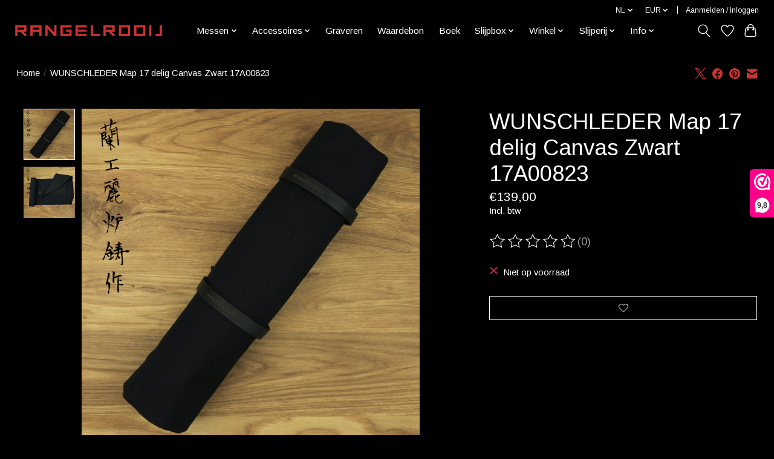

--- FILE ---
content_type: text/html;charset=utf-8
request_url: https://www.hamono.nl/nl/wunschleder-map-17-delig-canvas-zwart-17a00823.html
body_size: 14524
content:
<!DOCTYPE html>
<html lang="nl">
  <head>
    <meta charset="utf-8"/>
<!-- [START] 'blocks/head.rain' -->
<!--

  (c) 2008-2026 Lightspeed Netherlands B.V.
  http://www.lightspeedhq.com
  Generated: 26-01-2026 @ 01:38:03

-->
<link rel="canonical" href="https://www.hamono.nl/nl/wunschleder-map-17-delig-canvas-zwart-17a00823.html"/>
<link rel="alternate" href="https://www.hamono.nl/nl/index.rss" type="application/rss+xml" title="Nieuwe producten"/>
<meta name="robots" content="noodp,noydir"/>
<meta property="og:url" content="https://www.hamono.nl/nl/wunschleder-map-17-delig-canvas-zwart-17a00823.html?source=facebook"/>
<meta property="og:site_name" content="Hamono"/>
<meta property="og:title" content="WUNSCHLEDER Map 17 delig Canvas Zwart 17A00823"/>
<meta property="og:description" content="Hamono.nl, de webshop van Slijperij JM van Rangelrooij!"/>
<meta property="og:image" content="https://cdn.webshopapp.com/shops/241833/files/390274859/wunschleder-map-17-delig-canvas-zwart-17a00823.jpg"/>
<!--[if lt IE 9]>
<script src="https://cdn.webshopapp.com/assets/html5shiv.js?2025-02-20"></script>
<![endif]-->
<!-- [END] 'blocks/head.rain' -->
    <title>WUNSCHLEDER Map 17 delig Canvas Zwart 17A00823 - Hamono</title>
    <meta name="description" content="Hamono.nl, de webshop van Slijperij JM van Rangelrooij!" />
    <meta name="keywords" content="WUNSCHLEDER, Map, 17, delig, Canvas, Zwart, 17A00823, koksmes, japanse messen, keukenmes, slijpen, slijperij, scherp, tafelmes, steakmes,specialist, importeur, chef, restaurant, aanzetstaal, messenwinkel, japans, gyuto, petty, santoku, nakiri" />
    <meta http-equiv="X-UA-Compatible" content="IE=edge">
    <meta name="viewport" content="width=device-width, initial-scale=1">
    <meta name="apple-mobile-web-app-capable" content="yes">
    <meta name="apple-mobile-web-app-status-bar-style" content="black">
    
    <script>document.getElementsByTagName("html")[0].className += " js";</script>

    <link rel="shortcut icon" href="https://cdn.webshopapp.com/shops/241833/themes/174583/v/798017/assets/favicon.png?20210823093741" type="image/x-icon" />
    <link href='//fonts.googleapis.com/css?family=Arimo:400,300,600&display=swap' rel='stylesheet' type='text/css'>
<link href='//fonts.googleapis.com/css?family=Arimo:400,300,600&display=swap' rel='stylesheet' type='text/css'>
    <link rel="stylesheet" href="https://cdn.webshopapp.com/assets/gui-2-0.css?2025-02-20" />
    <link rel="stylesheet" href="https://cdn.webshopapp.com/assets/gui-responsive-2-0.css?2025-02-20" />
    <link id="lightspeedframe" rel="stylesheet" href="https://cdn.webshopapp.com/shops/241833/themes/174583/assets/style.css?2026010514344920210104192718" />
    <!-- browsers not supporting CSS variables -->
    <script>
      if(!('CSS' in window) || !CSS.supports('color', 'var(--color-var)')) {var cfStyle = document.getElementById('lightspeedframe');if(cfStyle) {var href = cfStyle.getAttribute('href');href = href.replace('style.css', 'style-fallback.css');cfStyle.setAttribute('href', href);}}
    </script>
    <link rel="stylesheet" href="https://cdn.webshopapp.com/shops/241833/themes/174583/assets/settings.css?2026010514344920210104192718" />
    <link rel="stylesheet" href="https://cdn.webshopapp.com/shops/241833/themes/174583/assets/custom.css?2026010514344920210104192718" />

    <script src="https://cdn.webshopapp.com/assets/jquery-3-7-1.js?2025-02-20"></script>
    <script src="https://cdn.webshopapp.com/assets/jquery-ui-1-14-1.js?2025-02-20"></script>

  </head>
  <body>
    
          <header class="main-header main-header--mobile js-main-header position-relative">
  <div class="main-header__top-section">
    <div class="main-header__nav-grid justify-between@md container max-width-lg text-xs padding-y-xxs">
      <div></div>
      <ul class="main-header__list flex-grow flex-basis-0 justify-end@md display@md">        
                <li class="main-header__item">
          <a href="#0" class="main-header__link">
            <span class="text-uppercase">nl</span>
            <svg class="main-header__dropdown-icon icon" viewBox="0 0 16 16"><polygon fill="currentColor" points="8,11.4 2.6,6 4,4.6 8,8.6 12,4.6 13.4,6 "></polygon></svg>
          </a>
          <ul class="main-header__dropdown">
                

	<li><a href="https://www.hamono.nl/nl/go/product/112026379" class="main-header__dropdown-link" title="Nederlands" lang="nl">Nederlands</a></li>
	<li><a href="https://www.hamono.nl/en/go/product/112026379" class="main-header__dropdown-link" title="English" lang="en">English</a></li>
          </ul>
        </li>
                
                <li class="main-header__item">
          <a href="#0" class="main-header__link">
            <span class="text-uppercase">eur</span>
            <svg class="main-header__dropdown-icon icon" viewBox="0 0 16 16"><polygon fill="currentColor" points="8,11.4 2.6,6 4,4.6 8,8.6 12,4.6 13.4,6 "></polygon></svg>
          </a>
          <ul class="main-header__dropdown">
                        <li><a href="https://www.hamono.nl/nl/session/currency/eur/" class="main-header__dropdown-link" aria-current="true" aria-label="Schakelen naar valuta eur" title="eur">EUR</a></li>
                        <li><a href="https://www.hamono.nl/nl/session/currency/usd/" class="main-header__dropdown-link" aria-label="Schakelen naar valuta usd" title="usd">USD</a></li>
                      </ul>
        </li>
                        <li class="main-header__item separator"></li>
                <li class="main-header__item"><a href="https://www.hamono.nl/nl/account/" class="main-header__link" title="Mijn account">Aanmelden / Inloggen</a></li>
      </ul>
    </div>
  </div>
  <div class="main-header__mobile-content container max-width-lg">
          <a href="https://www.hamono.nl/nl/" class="main-header__logo" title="Hamono.nl - De wereld van de Japanse messen!">
        <img src="https://cdn.webshopapp.com/shops/241833/themes/174583/v/607873/assets/logo.png?20210325102353" alt="Hamono.nl - De wereld van de Japanse messen!">
                <img src="https://cdn.webshopapp.com/shops/241833/themes/174583/v/607873/assets/logo-white.png?20210325102353" class="main-header__logo-white" alt="Hamono.nl - De wereld van de Japanse messen!">
              </a>
        
    <div class="flex items-center">
            <a href="https://www.hamono.nl/nl/account/wishlist/" class="main-header__mobile-btn js-tab-focus">
        <svg class="icon" viewBox="0 0 24 25" fill="none"><title>Ga naar verlanglijst</title><path d="M11.3785 4.50387L12 5.42378L12.6215 4.50387C13.6598 2.96698 15.4376 1.94995 17.4545 1.94995C20.65 1.94995 23.232 4.49701 23.25 7.6084C23.2496 8.53335 22.927 9.71432 22.3056 11.056C21.689 12.3875 20.8022 13.8258 19.7333 15.249C17.6019 18.0872 14.7978 20.798 12.0932 22.4477L12 22.488L11.9068 22.4477C9.20215 20.798 6.3981 18.0872 4.26667 15.249C3.1978 13.8258 2.31101 12.3875 1.69437 11.056C1.07303 9.71436 0.750466 8.53342 0.75 7.60848C0.767924 4.49706 3.34993 1.94995 6.54545 1.94995C8.56242 1.94995 10.3402 2.96698 11.3785 4.50387Z" stroke="currentColor" stroke-width="1.5" fill="none"/></svg>
        <span class="sr-only">Verlanglijst</span>
      </a>
            <button class="reset main-header__mobile-btn js-tab-focus" aria-controls="cartDrawer">
        <svg class="icon" viewBox="0 0 24 25" fill="none"><title>Winkelwagen in-/uitschakelen</title><path d="M2.90171 9.65153C3.0797 8.00106 4.47293 6.75 6.13297 6.75H17.867C19.527 6.75 20.9203 8.00105 21.0982 9.65153L22.1767 19.6515C22.3839 21.5732 20.8783 23.25 18.9454 23.25H5.05454C3.1217 23.25 1.61603 21.5732 1.82328 19.6515L2.90171 9.65153Z" stroke="currentColor" stroke-width="1.5" fill="none"/>
        <path d="M7.19995 9.6001V5.7001C7.19995 2.88345 9.4833 0.600098 12.3 0.600098C15.1166 0.600098 17.4 2.88345 17.4 5.7001V9.6001" stroke="currentColor" stroke-width="1.5" fill="none"/>
        <circle cx="7.19996" cy="10.2001" r="1.8" fill="currentColor"/>
        <ellipse cx="17.4" cy="10.2001" rx="1.8" ry="1.8" fill="currentColor"/></svg>
        <span class="sr-only">Winkelwagen</span>
              </button>

      <button class="reset anim-menu-btn js-anim-menu-btn main-header__nav-control js-tab-focus" aria-label="Toggle menu">
        <i class="anim-menu-btn__icon anim-menu-btn__icon--close" aria-hidden="true"></i>
      </button>
    </div>
  </div>

  <div class="main-header__nav" role="navigation">
    <div class="main-header__nav-grid justify-between@md container max-width-lg">
      <div class="main-header__nav-logo-wrapper flex-shrink-0">
        
                  <a href="https://www.hamono.nl/nl/" class="main-header__logo" title="Hamono.nl - De wereld van de Japanse messen!">
            <img src="https://cdn.webshopapp.com/shops/241833/themes/174583/v/607873/assets/logo.png?20210325102353" alt="Hamono.nl - De wereld van de Japanse messen!">
                        <img src="https://cdn.webshopapp.com/shops/241833/themes/174583/v/607873/assets/logo-white.png?20210325102353" class="main-header__logo-white" alt="Hamono.nl - De wereld van de Japanse messen!">
                      </a>
              </div>
      
      <form action="https://www.hamono.nl/nl/search/" method="get" role="search" class="padding-y-md hide@md">
        <label class="sr-only" for="searchInputMobile">Zoeken</label>
        <input class="header-v3__nav-form-control form-control width-100%" value="" autocomplete="off" type="search" name="q" id="searchInputMobile" placeholder="Zoeken ...">
      </form>

      <ul class="main-header__list flex-grow flex-basis-0 flex-wrap justify-center@md">
        
        
                <li class="main-header__item js-main-nav__item">
          <a class="main-header__link js-main-nav__control" href="https://www.hamono.nl/nl/messen/">
            <span>Messen</span>            <svg class="main-header__dropdown-icon icon" viewBox="0 0 16 16"><polygon fill="currentColor" points="8,11.4 2.6,6 4,4.6 8,8.6 12,4.6 13.4,6 "></polygon></svg>                        <i class="main-header__arrow-icon" aria-hidden="true">
              <svg class="icon" viewBox="0 0 16 16">
                <g class="icon__group" fill="none" stroke="currentColor" stroke-linecap="square" stroke-miterlimit="10" stroke-width="2">
                  <path d="M2 2l12 12" />
                  <path d="M14 2L2 14" />
                </g>
              </svg>
            </i>
                        
          </a>
                    <ul class="main-header__dropdown">
            <li class="main-header__dropdown-item"><a href="https://www.hamono.nl/nl/messen/" class="main-header__dropdown-link hide@md">Alle Messen</a></li>
                        <li class="main-header__dropdown-item js-main-nav__item position-relative">
              <a class="main-header__dropdown-link js-main-nav__control flex justify-between " href="https://www.hamono.nl/nl/messen/30th-anniversary/">
                30th anniversary
                <svg class="dropdown__desktop-icon icon" aria-hidden="true" viewBox="0 0 12 12"><polyline stroke-width="1" stroke="currentColor" fill="none" stroke-linecap="round" stroke-linejoin="round" points="3.5 0.5 9.5 6 3.5 11.5"></polyline></svg>                                <i class="main-header__arrow-icon" aria-hidden="true">
                  <svg class="icon" viewBox="0 0 16 16">
                    <g class="icon__group" fill="none" stroke="currentColor" stroke-linecap="square" stroke-miterlimit="10" stroke-width="2">
                      <path d="M2 2l12 12" />
                      <path d="M14 2L2 14" />
                    </g>
                  </svg>
                </i>
                              </a>

                            <ul class="main-header__dropdown">
                <li><a href="https://www.hamono.nl/nl/messen/30th-anniversary/" class="main-header__dropdown-link hide@md">Alle 30th anniversary</a></li>
                                <li><a class="main-header__dropdown-link" href="https://www.hamono.nl/nl/messen/30th-anniversary/rooij/">Rooij </a></li>
                                <li><a class="main-header__dropdown-link" href="https://www.hamono.nl/nl/messen/30th-anniversary/tadokoro-san-ju/">Tadokoro San-ju</a></li>
                              </ul>
                          </li>
                        <li class="main-header__dropdown-item js-main-nav__item position-relative">
              <a class="main-header__dropdown-link js-main-nav__control flex justify-between " href="https://www.hamono.nl/nl/messen/baba-hamono/">
                Baba Hamono
                <svg class="dropdown__desktop-icon icon" aria-hidden="true" viewBox="0 0 12 12"><polyline stroke-width="1" stroke="currentColor" fill="none" stroke-linecap="round" stroke-linejoin="round" points="3.5 0.5 9.5 6 3.5 11.5"></polyline></svg>                                <i class="main-header__arrow-icon" aria-hidden="true">
                  <svg class="icon" viewBox="0 0 16 16">
                    <g class="icon__group" fill="none" stroke="currentColor" stroke-linecap="square" stroke-miterlimit="10" stroke-width="2">
                      <path d="M2 2l12 12" />
                      <path d="M14 2L2 14" />
                    </g>
                  </svg>
                </i>
                              </a>

                            <ul class="main-header__dropdown">
                <li><a href="https://www.hamono.nl/nl/messen/baba-hamono/" class="main-header__dropdown-link hide@md">Alle Baba Hamono</a></li>
                                <li><a class="main-header__dropdown-link" href="https://www.hamono.nl/nl/messen/baba-hamono/white-1/">White #1</a></li>
                                <li><a class="main-header__dropdown-link" href="https://www.hamono.nl/nl/messen/baba-hamono/white-2/">White #2</a></li>
                                <li><a class="main-header__dropdown-link" href="https://www.hamono.nl/nl/messen/baba-hamono/ginsan/">Ginsan</a></li>
                                <li><a class="main-header__dropdown-link" href="https://www.hamono.nl/nl/messen/baba-hamono/gokujyo/">Gokujyo</a></li>
                              </ul>
                          </li>
                        <li class="main-header__dropdown-item js-main-nav__item position-relative">
              <a class="main-header__dropdown-link js-main-nav__control flex justify-between " href="https://www.hamono.nl/nl/messen/daishin/">
                Daishin
                <svg class="dropdown__desktop-icon icon" aria-hidden="true" viewBox="0 0 12 12"><polyline stroke-width="1" stroke="currentColor" fill="none" stroke-linecap="round" stroke-linejoin="round" points="3.5 0.5 9.5 6 3.5 11.5"></polyline></svg>                                <i class="main-header__arrow-icon" aria-hidden="true">
                  <svg class="icon" viewBox="0 0 16 16">
                    <g class="icon__group" fill="none" stroke="currentColor" stroke-linecap="square" stroke-miterlimit="10" stroke-width="2">
                      <path d="M2 2l12 12" />
                      <path d="M14 2L2 14" />
                    </g>
                  </svg>
                </i>
                              </a>

                            <ul class="main-header__dropdown">
                <li><a href="https://www.hamono.nl/nl/messen/daishin/" class="main-header__dropdown-link hide@md">Alle Daishin</a></li>
                                <li><a class="main-header__dropdown-link" href="https://www.hamono.nl/nl/messen/daishin/kamakura/">Kamakura </a></li>
                              </ul>
                          </li>
                        <li class="main-header__dropdown-item">
              <a class="main-header__dropdown-link" href="https://www.hamono.nl/nl/messen/fukube/">
                Fukube
                                              </a>

                          </li>
                        <li class="main-header__dropdown-item js-main-nav__item position-relative">
              <a class="main-header__dropdown-link js-main-nav__control flex justify-between " href="https://www.hamono.nl/nl/messen/hado/">
                HADO
                <svg class="dropdown__desktop-icon icon" aria-hidden="true" viewBox="0 0 12 12"><polyline stroke-width="1" stroke="currentColor" fill="none" stroke-linecap="round" stroke-linejoin="round" points="3.5 0.5 9.5 6 3.5 11.5"></polyline></svg>                                <i class="main-header__arrow-icon" aria-hidden="true">
                  <svg class="icon" viewBox="0 0 16 16">
                    <g class="icon__group" fill="none" stroke="currentColor" stroke-linecap="square" stroke-miterlimit="10" stroke-width="2">
                      <path d="M2 2l12 12" />
                      <path d="M14 2L2 14" />
                    </g>
                  </svg>
                </i>
                              </a>

                            <ul class="main-header__dropdown">
                <li><a href="https://www.hamono.nl/nl/messen/hado/" class="main-header__dropdown-link hide@md">Alle HADO</a></li>
                                <li><a class="main-header__dropdown-link" href="https://www.hamono.nl/nl/messen/hado/kirisame/">Kirisame</a></li>
                                <li><a class="main-header__dropdown-link" href="https://www.hamono.nl/nl/messen/hado/ginsan/">Ginsan</a></li>
                                <li><a class="main-header__dropdown-link" href="https://www.hamono.nl/nl/messen/hado/sumi/">Sumi</a></li>
                                <li><a class="main-header__dropdown-link" href="https://www.hamono.nl/nl/messen/hado/shiosai/">Shiosai</a></li>
                              </ul>
                          </li>
                        <li class="main-header__dropdown-item js-main-nav__item position-relative">
              <a class="main-header__dropdown-link js-main-nav__control flex justify-between " href="https://www.hamono.nl/nl/messen/isamitsu/">
                Isamitsu 
                <svg class="dropdown__desktop-icon icon" aria-hidden="true" viewBox="0 0 12 12"><polyline stroke-width="1" stroke="currentColor" fill="none" stroke-linecap="round" stroke-linejoin="round" points="3.5 0.5 9.5 6 3.5 11.5"></polyline></svg>                                <i class="main-header__arrow-icon" aria-hidden="true">
                  <svg class="icon" viewBox="0 0 16 16">
                    <g class="icon__group" fill="none" stroke="currentColor" stroke-linecap="square" stroke-miterlimit="10" stroke-width="2">
                      <path d="M2 2l12 12" />
                      <path d="M14 2L2 14" />
                    </g>
                  </svg>
                </i>
                              </a>

                            <ul class="main-header__dropdown">
                <li><a href="https://www.hamono.nl/nl/messen/isamitsu/" class="main-header__dropdown-link hide@md">Alle Isamitsu </a></li>
                                <li><a class="main-header__dropdown-link" href="https://www.hamono.nl/nl/messen/isamitsu/white-1/">White #1</a></li>
                              </ul>
                          </li>
                        <li class="main-header__dropdown-item js-main-nav__item position-relative">
              <a class="main-header__dropdown-link js-main-nav__control flex justify-between " href="https://www.hamono.nl/nl/messen/mac/">
                Mac
                <svg class="dropdown__desktop-icon icon" aria-hidden="true" viewBox="0 0 12 12"><polyline stroke-width="1" stroke="currentColor" fill="none" stroke-linecap="round" stroke-linejoin="round" points="3.5 0.5 9.5 6 3.5 11.5"></polyline></svg>                                <i class="main-header__arrow-icon" aria-hidden="true">
                  <svg class="icon" viewBox="0 0 16 16">
                    <g class="icon__group" fill="none" stroke="currentColor" stroke-linecap="square" stroke-miterlimit="10" stroke-width="2">
                      <path d="M2 2l12 12" />
                      <path d="M14 2L2 14" />
                    </g>
                  </svg>
                </i>
                              </a>

                            <ul class="main-header__dropdown">
                <li><a href="https://www.hamono.nl/nl/messen/mac/" class="main-header__dropdown-link hide@md">Alle Mac</a></li>
                                <li><a class="main-header__dropdown-link" href="https://www.hamono.nl/nl/messen/mac/60th-anniversary/">60th Anniversary</a></li>
                                <li><a class="main-header__dropdown-link" href="https://www.hamono.nl/nl/messen/mac/superior/">Superior</a></li>
                                <li><a class="main-header__dropdown-link" href="https://www.hamono.nl/nl/messen/mac/chef/">Chef</a></li>
                                <li><a class="main-header__dropdown-link" href="https://www.hamono.nl/nl/messen/mac/professional-mighty/">Professional Mighty</a></li>
                                <li><a class="main-header__dropdown-link" href="https://www.hamono.nl/nl/messen/mac/tsuchime/">Tsuchime</a></li>
                                <li><a class="main-header__dropdown-link" href="https://www.hamono.nl/nl/messen/mac/ultimate/">Ultimate</a></li>
                                <li><a class="main-header__dropdown-link" href="https://www.hamono.nl/nl/messen/mac/japanse-modellen/">Japanse modellen</a></li>
                                <li><a class="main-header__dropdown-link" href="https://www.hamono.nl/nl/messen/mac/kids/">Kids</a></li>
                                <li><a class="main-header__dropdown-link" href="https://www.hamono.nl/nl/messen/mac/aanzetstalen/">Aanzetstalen </a></li>
                                <li><a class="main-header__dropdown-link" href="https://www.hamono.nl/nl/messen/mac/diversen/">Diversen</a></li>
                              </ul>
                          </li>
                        <li class="main-header__dropdown-item js-main-nav__item position-relative">
              <a class="main-header__dropdown-link js-main-nav__control flex justify-between " href="https://www.hamono.nl/nl/messen/masamoto/">
                Masamoto
                <svg class="dropdown__desktop-icon icon" aria-hidden="true" viewBox="0 0 12 12"><polyline stroke-width="1" stroke="currentColor" fill="none" stroke-linecap="round" stroke-linejoin="round" points="3.5 0.5 9.5 6 3.5 11.5"></polyline></svg>                                <i class="main-header__arrow-icon" aria-hidden="true">
                  <svg class="icon" viewBox="0 0 16 16">
                    <g class="icon__group" fill="none" stroke="currentColor" stroke-linecap="square" stroke-miterlimit="10" stroke-width="2">
                      <path d="M2 2l12 12" />
                      <path d="M14 2L2 14" />
                    </g>
                  </svg>
                </i>
                              </a>

                            <ul class="main-header__dropdown">
                <li><a href="https://www.hamono.nl/nl/messen/masamoto/" class="main-header__dropdown-link hide@md">Alle Masamoto</a></li>
                                <li><a class="main-header__dropdown-link" href="https://www.hamono.nl/nl/messen/masamoto/molybdenum/">Molybdenum </a></li>
                                <li><a class="main-header__dropdown-link" href="https://www.hamono.nl/nl/messen/masamoto/swedish-steel/">Swedish steel</a></li>
                                <li><a class="main-header__dropdown-link" href="https://www.hamono.nl/nl/messen/masamoto/white-2/">White #2</a></li>
                                <li><a class="main-header__dropdown-link" href="https://www.hamono.nl/nl/messen/masamoto/specials/">Specials</a></li>
                                <li><a class="main-header__dropdown-link" href="https://www.hamono.nl/nl/messen/masamoto/sayas/">Saya&#039;s</a></li>
                              </ul>
                          </li>
                        <li class="main-header__dropdown-item js-main-nav__item position-relative">
              <a class="main-header__dropdown-link js-main-nav__control flex justify-between " href="https://www.hamono.nl/nl/messen/misono/">
                Misono
                <svg class="dropdown__desktop-icon icon" aria-hidden="true" viewBox="0 0 12 12"><polyline stroke-width="1" stroke="currentColor" fill="none" stroke-linecap="round" stroke-linejoin="round" points="3.5 0.5 9.5 6 3.5 11.5"></polyline></svg>                                <i class="main-header__arrow-icon" aria-hidden="true">
                  <svg class="icon" viewBox="0 0 16 16">
                    <g class="icon__group" fill="none" stroke="currentColor" stroke-linecap="square" stroke-miterlimit="10" stroke-width="2">
                      <path d="M2 2l12 12" />
                      <path d="M14 2L2 14" />
                    </g>
                  </svg>
                </i>
                              </a>

                            <ul class="main-header__dropdown">
                <li><a href="https://www.hamono.nl/nl/messen/misono/" class="main-header__dropdown-link hide@md">Alle Misono</a></li>
                                <li><a class="main-header__dropdown-link" href="https://www.hamono.nl/nl/messen/misono/handmade-molybdenum/">Handmade Molybdenum </a></li>
                                <li><a class="main-header__dropdown-link" href="https://www.hamono.nl/nl/messen/misono/440/">440</a></li>
                                <li><a class="main-header__dropdown-link" href="https://www.hamono.nl/nl/messen/misono/ux10/">UX10 </a></li>
                                <li><a class="main-header__dropdown-link" href="https://www.hamono.nl/nl/messen/misono/carbon-swedish-steel/">Carbon Swedish steel</a></li>
                              </ul>
                          </li>
                        <li class="main-header__dropdown-item js-main-nav__item position-relative">
              <a class="main-header__dropdown-link js-main-nav__control flex justify-between " href="https://www.hamono.nl/nl/messen/nakagawa-x-shimizu/">
                Nakagawa x Shimizu
                <svg class="dropdown__desktop-icon icon" aria-hidden="true" viewBox="0 0 12 12"><polyline stroke-width="1" stroke="currentColor" fill="none" stroke-linecap="round" stroke-linejoin="round" points="3.5 0.5 9.5 6 3.5 11.5"></polyline></svg>                                <i class="main-header__arrow-icon" aria-hidden="true">
                  <svg class="icon" viewBox="0 0 16 16">
                    <g class="icon__group" fill="none" stroke="currentColor" stroke-linecap="square" stroke-miterlimit="10" stroke-width="2">
                      <path d="M2 2l12 12" />
                      <path d="M14 2L2 14" />
                    </g>
                  </svg>
                </i>
                              </a>

                            <ul class="main-header__dropdown">
                <li><a href="https://www.hamono.nl/nl/messen/nakagawa-x-shimizu/" class="main-header__dropdown-link hide@md">Alle Nakagawa x Shimizu</a></li>
                                <li><a class="main-header__dropdown-link" href="https://www.hamono.nl/nl/messen/nakagawa-x-shimizu/nakagawa-x-shimizu/">Nakagawa x Shimizu</a></li>
                              </ul>
                          </li>
                        <li class="main-header__dropdown-item js-main-nav__item position-relative">
              <a class="main-header__dropdown-link js-main-nav__control flex justify-between " href="https://www.hamono.nl/nl/messen/naohito-myojin/">
                Naohito Myojin 
                <svg class="dropdown__desktop-icon icon" aria-hidden="true" viewBox="0 0 12 12"><polyline stroke-width="1" stroke="currentColor" fill="none" stroke-linecap="round" stroke-linejoin="round" points="3.5 0.5 9.5 6 3.5 11.5"></polyline></svg>                                <i class="main-header__arrow-icon" aria-hidden="true">
                  <svg class="icon" viewBox="0 0 16 16">
                    <g class="icon__group" fill="none" stroke="currentColor" stroke-linecap="square" stroke-miterlimit="10" stroke-width="2">
                      <path d="M2 2l12 12" />
                      <path d="M14 2L2 14" />
                    </g>
                  </svg>
                </i>
                              </a>

                            <ul class="main-header__dropdown">
                <li><a href="https://www.hamono.nl/nl/messen/naohito-myojin/" class="main-header__dropdown-link hide@md">Alle Naohito Myojin </a></li>
                                <li><a class="main-header__dropdown-link" href="https://www.hamono.nl/nl/messen/naohito-myojin/sg2/">SG2</a></li>
                              </ul>
                          </li>
                        <li class="main-header__dropdown-item js-main-nav__item position-relative">
              <a class="main-header__dropdown-link js-main-nav__control flex justify-between " href="https://www.hamono.nl/nl/messen/nenohi/">
                Nenohi
                <svg class="dropdown__desktop-icon icon" aria-hidden="true" viewBox="0 0 12 12"><polyline stroke-width="1" stroke="currentColor" fill="none" stroke-linecap="round" stroke-linejoin="round" points="3.5 0.5 9.5 6 3.5 11.5"></polyline></svg>                                <i class="main-header__arrow-icon" aria-hidden="true">
                  <svg class="icon" viewBox="0 0 16 16">
                    <g class="icon__group" fill="none" stroke="currentColor" stroke-linecap="square" stroke-miterlimit="10" stroke-width="2">
                      <path d="M2 2l12 12" />
                      <path d="M14 2L2 14" />
                    </g>
                  </svg>
                </i>
                              </a>

                            <ul class="main-header__dropdown">
                <li><a href="https://www.hamono.nl/nl/messen/nenohi/" class="main-header__dropdown-link hide@md">Alle Nenohi</a></li>
                                <li><a class="main-header__dropdown-link" href="https://www.hamono.nl/nl/messen/nenohi/nenox-s/">NENOX S</a></li>
                                <li><a class="main-header__dropdown-link" href="https://www.hamono.nl/nl/messen/nenohi/nenox-premium/">NENOX Premium</a></li>
                                <li><a class="main-header__dropdown-link" href="https://www.hamono.nl/nl/messen/nenohi/sakura/">Sakura</a></li>
                                <li><a class="main-header__dropdown-link" href="https://www.hamono.nl/nl/messen/nenohi/nagi/">Nagi</a></li>
                                <li><a class="main-header__dropdown-link" href="https://www.hamono.nl/nl/messen/nenohi/specials/">Specials</a></li>
                              </ul>
                          </li>
                        <li class="main-header__dropdown-item js-main-nav__item position-relative">
              <a class="main-header__dropdown-link js-main-nav__control flex justify-between " href="https://www.hamono.nl/nl/messen/oem/">
                OEM
                <svg class="dropdown__desktop-icon icon" aria-hidden="true" viewBox="0 0 12 12"><polyline stroke-width="1" stroke="currentColor" fill="none" stroke-linecap="round" stroke-linejoin="round" points="3.5 0.5 9.5 6 3.5 11.5"></polyline></svg>                                <i class="main-header__arrow-icon" aria-hidden="true">
                  <svg class="icon" viewBox="0 0 16 16">
                    <g class="icon__group" fill="none" stroke="currentColor" stroke-linecap="square" stroke-miterlimit="10" stroke-width="2">
                      <path d="M2 2l12 12" />
                      <path d="M14 2L2 14" />
                    </g>
                  </svg>
                </i>
                              </a>

                            <ul class="main-header__dropdown">
                <li><a href="https://www.hamono.nl/nl/messen/oem/" class="main-header__dropdown-link hide@md">Alle OEM</a></li>
                                <li><a class="main-header__dropdown-link" href="https://www.hamono.nl/nl/messen/oem/zanpa/">Zanpa</a></li>
                                <li><a class="main-header__dropdown-link" href="https://www.hamono.nl/nl/messen/oem/white-1/">White #1</a></li>
                                <li><a class="main-header__dropdown-link" href="https://www.hamono.nl/nl/messen/oem/hou/">HOU</a></li>
                                <li><a class="main-header__dropdown-link" href="https://www.hamono.nl/nl/messen/oem/aus10/">AUS10</a></li>
                              </ul>
                          </li>
                        <li class="main-header__dropdown-item js-main-nav__item position-relative">
              <a class="main-header__dropdown-link js-main-nav__control flex justify-between " href="https://www.hamono.nl/nl/messen/rooij/">
                Rooij
                <svg class="dropdown__desktop-icon icon" aria-hidden="true" viewBox="0 0 12 12"><polyline stroke-width="1" stroke="currentColor" fill="none" stroke-linecap="round" stroke-linejoin="round" points="3.5 0.5 9.5 6 3.5 11.5"></polyline></svg>                                <i class="main-header__arrow-icon" aria-hidden="true">
                  <svg class="icon" viewBox="0 0 16 16">
                    <g class="icon__group" fill="none" stroke="currentColor" stroke-linecap="square" stroke-miterlimit="10" stroke-width="2">
                      <path d="M2 2l12 12" />
                      <path d="M14 2L2 14" />
                    </g>
                  </svg>
                </i>
                              </a>

                            <ul class="main-header__dropdown">
                <li><a href="https://www.hamono.nl/nl/messen/rooij/" class="main-header__dropdown-link hide@md">Alle Rooij</a></li>
                                <li><a class="main-header__dropdown-link" href="https://www.hamono.nl/nl/messen/rooij/kurenai/">Kurenai </a></li>
                                <li><a class="main-header__dropdown-link" href="https://www.hamono.nl/nl/messen/rooij/enkoku/">Enkoku</a></li>
                                <li><a class="main-header__dropdown-link" href="https://www.hamono.nl/nl/messen/rooij/enkoku-tsuchime/">Enkoku tsuchime</a></li>
                                <li><a class="main-header__dropdown-link" href="https://www.hamono.nl/nl/messen/rooij/white-1/">White #1</a></li>
                                <li><a class="main-header__dropdown-link" href="https://www.hamono.nl/nl/messen/rooij/vg5/">VG5</a></li>
                              </ul>
                          </li>
                        <li class="main-header__dropdown-item js-main-nav__item position-relative">
              <a class="main-header__dropdown-link js-main-nav__control flex justify-between " href="https://www.hamono.nl/nl/messen/ryusen/">
                Ryusen
                <svg class="dropdown__desktop-icon icon" aria-hidden="true" viewBox="0 0 12 12"><polyline stroke-width="1" stroke="currentColor" fill="none" stroke-linecap="round" stroke-linejoin="round" points="3.5 0.5 9.5 6 3.5 11.5"></polyline></svg>                                <i class="main-header__arrow-icon" aria-hidden="true">
                  <svg class="icon" viewBox="0 0 16 16">
                    <g class="icon__group" fill="none" stroke="currentColor" stroke-linecap="square" stroke-miterlimit="10" stroke-width="2">
                      <path d="M2 2l12 12" />
                      <path d="M14 2L2 14" />
                    </g>
                  </svg>
                </i>
                              </a>

                            <ul class="main-header__dropdown">
                <li><a href="https://www.hamono.nl/nl/messen/ryusen/" class="main-header__dropdown-link hide@md">Alle Ryusen</a></li>
                                <li><a class="main-header__dropdown-link" href="https://www.hamono.nl/nl/messen/ryusen/blazen/">Blazen </a></li>
                                <li><a class="main-header__dropdown-link" href="https://www.hamono.nl/nl/messen/ryusen/bonten-unryu/">Bonten Unryu</a></li>
                                <li><a class="main-header__dropdown-link" href="https://www.hamono.nl/nl/messen/ryusen/bonten-unryu-kai/">Bonten Unryu KAI</a></li>
                                <li><a class="main-header__dropdown-link" href="https://www.hamono.nl/nl/messen/ryusen/fukakuryu-kai/">Fukakuryu KAI</a></li>
                                <li><a class="main-header__dropdown-link" href="https://www.hamono.nl/nl/messen/ryusen/gurenhiryu-kai/">Gurenhiryu KAI</a></li>
                                <li><a class="main-header__dropdown-link" href="https://www.hamono.nl/nl/messen/ryusen/houenryu/">Houenryu </a></li>
                                <li><a class="main-header__dropdown-link" href="https://www.hamono.nl/nl/messen/ryusen/oukokuryu-mt/">Oukokuryu MT</a></li>
                                <li><a class="main-header__dropdown-link" href="https://www.hamono.nl/nl/messen/ryusen/prever/">Prever</a></li>
                                <li><a class="main-header__dropdown-link" href="https://www.hamono.nl/nl/messen/ryusen/souryurin/">Souryurin</a></li>
                                <li><a class="main-header__dropdown-link" href="https://www.hamono.nl/nl/messen/ryusen/tanganryu/">Tanganryu</a></li>
                                <li><a class="main-header__dropdown-link" href="https://www.hamono.nl/nl/messen/ryusen/specials/">Specials</a></li>
                                <li><a class="main-header__dropdown-link" href="https://www.hamono.nl/nl/messen/ryusen/steakmessen/">Steakmessen</a></li>
                              </ul>
                          </li>
                        <li class="main-header__dropdown-item js-main-nav__item position-relative">
              <a class="main-header__dropdown-link js-main-nav__control flex justify-between " href="https://www.hamono.nl/nl/messen/sakai-takayuki/">
                Sakai Takayuki
                <svg class="dropdown__desktop-icon icon" aria-hidden="true" viewBox="0 0 12 12"><polyline stroke-width="1" stroke="currentColor" fill="none" stroke-linecap="round" stroke-linejoin="round" points="3.5 0.5 9.5 6 3.5 11.5"></polyline></svg>                                <i class="main-header__arrow-icon" aria-hidden="true">
                  <svg class="icon" viewBox="0 0 16 16">
                    <g class="icon__group" fill="none" stroke="currentColor" stroke-linecap="square" stroke-miterlimit="10" stroke-width="2">
                      <path d="M2 2l12 12" />
                      <path d="M14 2L2 14" />
                    </g>
                  </svg>
                </i>
                              </a>

                            <ul class="main-header__dropdown">
                <li><a href="https://www.hamono.nl/nl/messen/sakai-takayuki/" class="main-header__dropdown-link hide@md">Alle Sakai Takayuki</a></li>
                                <li><a class="main-header__dropdown-link" href="https://www.hamono.nl/nl/messen/sakai-takayuki/tus/">TUS</a></li>
                                <li><a class="main-header__dropdown-link" href="https://www.hamono.nl/nl/messen/sakai-takayuki/17-laags/">17 laags</a></li>
                                <li><a class="main-header__dropdown-link" href="https://www.hamono.nl/nl/messen/sakai-takayuki/33-laags/">33 Laags</a></li>
                                <li><a class="main-header__dropdown-link" href="https://www.hamono.nl/nl/messen/sakai-takayuki/seigaiha/">Seigaiha</a></li>
                                <li><a class="main-header__dropdown-link" href="https://www.hamono.nl/nl/messen/sakai-takayuki/mirror/">Mirror</a></li>
                                <li><a class="main-header__dropdown-link" href="https://www.hamono.nl/nl/messen/sakai-takayuki/sumire/">Sumire</a></li>
                                <li><a class="main-header__dropdown-link" href="https://www.hamono.nl/nl/messen/sakai-takayuki/vg5sp/">VG5sp</a></li>
                                <li><a class="main-header__dropdown-link" href="https://www.hamono.nl/nl/messen/sakai-takayuki/sui-ai/">SUI / AI</a></li>
                                <li><a class="main-header__dropdown-link" href="https://www.hamono.nl/nl/messen/sakai-takayuki/coreless/">Coreless</a></li>
                                <li><a class="main-header__dropdown-link" href="https://www.hamono.nl/nl/messen/sakai-takayuki/ginga/">Ginga </a></li>
                                <li><a class="main-header__dropdown-link" href="https://www.hamono.nl/nl/messen/sakai-takayuki/vg10-nashiji/">VG10 Nashiji</a></li>
                                <li><a class="main-header__dropdown-link" href="https://www.hamono.nl/nl/messen/sakai-takayuki/kurokage/">Kurokage </a></li>
                                <li><a class="main-header__dropdown-link" href="https://www.hamono.nl/nl/messen/sakai-takayuki/sg-2/">SG 2</a></li>
                                <li><a class="main-header__dropdown-link" href="https://www.hamono.nl/nl/messen/sakai-takayuki/inox-molybdenum/">INOX Molybdenum</a></li>
                                <li><a class="main-header__dropdown-link" href="https://www.hamono.nl/nl/messen/sakai-takayuki/3-laags-as/">3 Laags AS+</a></li>
                                <li><a class="main-header__dropdown-link" href="https://www.hamono.nl/nl/messen/sakai-takayuki/sanpou/">Sanpou</a></li>
                                <li><a class="main-header__dropdown-link" href="https://www.hamono.nl/nl/messen/sakai-takayuki/grand-chef/">Grand chef</a></li>
                                <li><a class="main-header__dropdown-link" href="https://www.hamono.nl/nl/messen/sakai-takayuki/homura/">Homura</a></li>
                                <li><a class="main-header__dropdown-link" href="https://www.hamono.nl/nl/messen/sakai-takayuki/yanagiba-traditionele-japanse-modellen/">Yanagiba &amp; Traditionele Japanse modellen</a></li>
                                <li><a class="main-header__dropdown-link" href="https://www.hamono.nl/nl/messen/sakai-takayuki/specials/">Specials</a></li>
                              </ul>
                          </li>
                        <li class="main-header__dropdown-item js-main-nav__item position-relative">
              <a class="main-header__dropdown-link js-main-nav__control flex justify-between " href="https://www.hamono.nl/nl/messen/tadokoro-cutlery/">
                Tadokoro Cutlery
                <svg class="dropdown__desktop-icon icon" aria-hidden="true" viewBox="0 0 12 12"><polyline stroke-width="1" stroke="currentColor" fill="none" stroke-linecap="round" stroke-linejoin="round" points="3.5 0.5 9.5 6 3.5 11.5"></polyline></svg>                                <i class="main-header__arrow-icon" aria-hidden="true">
                  <svg class="icon" viewBox="0 0 16 16">
                    <g class="icon__group" fill="none" stroke="currentColor" stroke-linecap="square" stroke-miterlimit="10" stroke-width="2">
                      <path d="M2 2l12 12" />
                      <path d="M14 2L2 14" />
                    </g>
                  </svg>
                </i>
                              </a>

                            <ul class="main-header__dropdown">
                <li><a href="https://www.hamono.nl/nl/messen/tadokoro-cutlery/" class="main-header__dropdown-link hide@md">Alle Tadokoro Cutlery</a></li>
                                <li><a class="main-header__dropdown-link" href="https://www.hamono.nl/nl/messen/tadokoro-cutlery/san-ju/">San-ju</a></li>
                                <li><a class="main-header__dropdown-link" href="https://www.hamono.nl/nl/messen/tadokoro-cutlery/vg10/">VG10</a></li>
                                <li><a class="main-header__dropdown-link" href="https://www.hamono.nl/nl/messen/tadokoro-cutlery/white-2/">White #2</a></li>
                                <li><a class="main-header__dropdown-link" href="https://www.hamono.nl/nl/messen/tadokoro-cutlery/yasugi-takefu/">Yasugi &amp; Takefu</a></li>
                              </ul>
                          </li>
                        <li class="main-header__dropdown-item js-main-nav__item position-relative">
              <a class="main-header__dropdown-link js-main-nav__control flex justify-between " href="https://www.hamono.nl/nl/messen/takeda/">
                Takeda
                <svg class="dropdown__desktop-icon icon" aria-hidden="true" viewBox="0 0 12 12"><polyline stroke-width="1" stroke="currentColor" fill="none" stroke-linecap="round" stroke-linejoin="round" points="3.5 0.5 9.5 6 3.5 11.5"></polyline></svg>                                <i class="main-header__arrow-icon" aria-hidden="true">
                  <svg class="icon" viewBox="0 0 16 16">
                    <g class="icon__group" fill="none" stroke="currentColor" stroke-linecap="square" stroke-miterlimit="10" stroke-width="2">
                      <path d="M2 2l12 12" />
                      <path d="M14 2L2 14" />
                    </g>
                  </svg>
                </i>
                              </a>

                            <ul class="main-header__dropdown">
                <li><a href="https://www.hamono.nl/nl/messen/takeda/" class="main-header__dropdown-link hide@md">Alle Takeda</a></li>
                                <li><a class="main-header__dropdown-link" href="https://www.hamono.nl/nl/messen/takeda/nas/">NAS</a></li>
                              </ul>
                          </li>
                        <li class="main-header__dropdown-item js-main-nav__item position-relative">
              <a class="main-header__dropdown-link js-main-nav__control flex justify-between " href="https://www.hamono.nl/nl/messen/touroku/">
                Touroku 登録 
                <svg class="dropdown__desktop-icon icon" aria-hidden="true" viewBox="0 0 12 12"><polyline stroke-width="1" stroke="currentColor" fill="none" stroke-linecap="round" stroke-linejoin="round" points="3.5 0.5 9.5 6 3.5 11.5"></polyline></svg>                                <i class="main-header__arrow-icon" aria-hidden="true">
                  <svg class="icon" viewBox="0 0 16 16">
                    <g class="icon__group" fill="none" stroke="currentColor" stroke-linecap="square" stroke-miterlimit="10" stroke-width="2">
                      <path d="M2 2l12 12" />
                      <path d="M14 2L2 14" />
                    </g>
                  </svg>
                </i>
                              </a>

                            <ul class="main-header__dropdown">
                <li><a href="https://www.hamono.nl/nl/messen/touroku/" class="main-header__dropdown-link hide@md">Alle Touroku 登録 </a></li>
                                <li><a class="main-header__dropdown-link" href="https://www.hamono.nl/nl/messen/touroku/ginsan/">Ginsan</a></li>
                                <li><a class="main-header__dropdown-link" href="https://www.hamono.nl/nl/messen/touroku/69-laags-aus10/">69 laags AUS10</a></li>
                                <li><a class="main-header__dropdown-link" href="https://www.hamono.nl/nl/messen/touroku/69-laags-vg10/">69 laags VG10</a></li>
                                <li><a class="main-header__dropdown-link" href="https://www.hamono.nl/nl/messen/touroku/kurouchi-white-2/">Kurouchi White #2</a></li>
                                <li><a class="main-header__dropdown-link" href="https://www.hamono.nl/nl/messen/touroku/hap40/">HAP40</a></li>
                              </ul>
                          </li>
                        <li class="main-header__dropdown-item js-main-nav__item position-relative">
              <a class="main-header__dropdown-link js-main-nav__control flex justify-between " href="https://www.hamono.nl/nl/messen/mcusta-zanmai/">
                Mcusta Zanmai
                <svg class="dropdown__desktop-icon icon" aria-hidden="true" viewBox="0 0 12 12"><polyline stroke-width="1" stroke="currentColor" fill="none" stroke-linecap="round" stroke-linejoin="round" points="3.5 0.5 9.5 6 3.5 11.5"></polyline></svg>                                <i class="main-header__arrow-icon" aria-hidden="true">
                  <svg class="icon" viewBox="0 0 16 16">
                    <g class="icon__group" fill="none" stroke="currentColor" stroke-linecap="square" stroke-miterlimit="10" stroke-width="2">
                      <path d="M2 2l12 12" />
                      <path d="M14 2L2 14" />
                    </g>
                  </svg>
                </i>
                              </a>

                            <ul class="main-header__dropdown">
                <li><a href="https://www.hamono.nl/nl/messen/mcusta-zanmai/" class="main-header__dropdown-link hide@md">Alle Mcusta Zanmai</a></li>
                                <li><a class="main-header__dropdown-link" href="https://www.hamono.nl/nl/messen/mcusta-zanmai/custom/">Custom</a></li>
                                <li><a class="main-header__dropdown-link" href="https://www.hamono.nl/nl/messen/mcusta-zanmai/beyond/">Beyond </a></li>
                                <li><a class="main-header__dropdown-link" href="https://www.hamono.nl/nl/messen/mcusta-zanmai/classic-pro/">Classic Pro</a></li>
                                <li><a class="main-header__dropdown-link" href="https://www.hamono.nl/nl/messen/mcusta-zanmai/forest/">Forest</a></li>
                                <li><a class="main-header__dropdown-link" href="https://www.hamono.nl/nl/messen/mcusta-zanmai/hybrid-splash/">Hybrid Splash</a></li>
                                <li><a class="main-header__dropdown-link" href="https://www.hamono.nl/nl/messen/mcusta-zanmai/revolution/">Revolution</a></li>
                                <li><a class="main-header__dropdown-link" href="https://www.hamono.nl/nl/messen/mcusta-zanmai/ultimate/">Ultimate</a></li>
                              </ul>
                          </li>
                        <li class="main-header__dropdown-item js-main-nav__item position-relative">
              <a class="main-header__dropdown-link js-main-nav__control flex justify-between " href="https://www.hamono.nl/nl/messen/l-artigiano-scarperia/">
                L&#039; Artigiano Scarperia
                <svg class="dropdown__desktop-icon icon" aria-hidden="true" viewBox="0 0 12 12"><polyline stroke-width="1" stroke="currentColor" fill="none" stroke-linecap="round" stroke-linejoin="round" points="3.5 0.5 9.5 6 3.5 11.5"></polyline></svg>                                <i class="main-header__arrow-icon" aria-hidden="true">
                  <svg class="icon" viewBox="0 0 16 16">
                    <g class="icon__group" fill="none" stroke="currentColor" stroke-linecap="square" stroke-miterlimit="10" stroke-width="2">
                      <path d="M2 2l12 12" />
                      <path d="M14 2L2 14" />
                    </g>
                  </svg>
                </i>
                              </a>

                            <ul class="main-header__dropdown">
                <li><a href="https://www.hamono.nl/nl/messen/l-artigiano-scarperia/" class="main-header__dropdown-link hide@md">Alle L&#039; Artigiano Scarperia</a></li>
                                <li><a class="main-header__dropdown-link" href="https://www.hamono.nl/nl/messen/l-artigiano-scarperia/steakmessen-als-set/">Steakmessen als set</a></li>
                              </ul>
                          </li>
                      </ul>
                  </li>
                <li class="main-header__item js-main-nav__item">
          <a class="main-header__link js-main-nav__control" href="https://www.hamono.nl/nl/accessoires/">
            <span>Accessoires</span>            <svg class="main-header__dropdown-icon icon" viewBox="0 0 16 16"><polygon fill="currentColor" points="8,11.4 2.6,6 4,4.6 8,8.6 12,4.6 13.4,6 "></polygon></svg>                        <i class="main-header__arrow-icon" aria-hidden="true">
              <svg class="icon" viewBox="0 0 16 16">
                <g class="icon__group" fill="none" stroke="currentColor" stroke-linecap="square" stroke-miterlimit="10" stroke-width="2">
                  <path d="M2 2l12 12" />
                  <path d="M14 2L2 14" />
                </g>
              </svg>
            </i>
                        
          </a>
                    <ul class="main-header__dropdown">
            <li class="main-header__dropdown-item"><a href="https://www.hamono.nl/nl/accessoires/" class="main-header__dropdown-link hide@md">Alle Accessoires</a></li>
                        <li class="main-header__dropdown-item">
              <a class="main-header__dropdown-link" href="https://www.hamono.nl/nl/accessoires/aanzetstalen/">
                Aanzetstalen
                                              </a>

                          </li>
                        <li class="main-header__dropdown-item js-main-nav__item position-relative">
              <a class="main-header__dropdown-link js-main-nav__control flex justify-between " href="https://www.hamono.nl/nl/accessoires/wetstenen/">
                Wetstenen
                <svg class="dropdown__desktop-icon icon" aria-hidden="true" viewBox="0 0 12 12"><polyline stroke-width="1" stroke="currentColor" fill="none" stroke-linecap="round" stroke-linejoin="round" points="3.5 0.5 9.5 6 3.5 11.5"></polyline></svg>                                <i class="main-header__arrow-icon" aria-hidden="true">
                  <svg class="icon" viewBox="0 0 16 16">
                    <g class="icon__group" fill="none" stroke="currentColor" stroke-linecap="square" stroke-miterlimit="10" stroke-width="2">
                      <path d="M2 2l12 12" />
                      <path d="M14 2L2 14" />
                    </g>
                  </svg>
                </i>
                              </a>

                            <ul class="main-header__dropdown">
                <li><a href="https://www.hamono.nl/nl/accessoires/wetstenen/" class="main-header__dropdown-link hide@md">Alle Wetstenen</a></li>
                                <li><a class="main-header__dropdown-link" href="https://www.hamono.nl/nl/accessoires/wetstenen/king/">KING</a></li>
                                <li><a class="main-header__dropdown-link" href="https://www.hamono.nl/nl/accessoires/wetstenen/takayuki/">Takayuki</a></li>
                                <li><a class="main-header__dropdown-link" href="https://www.hamono.nl/nl/accessoires/wetstenen/naniwa/">Naniwa</a></li>
                                <li><a class="main-header__dropdown-link" href="https://www.hamono.nl/nl/accessoires/wetstenen/sigma/">Sigma</a></li>
                                <li><a class="main-header__dropdown-link" href="https://www.hamono.nl/nl/accessoires/wetstenen/shapton/">Shapton</a></li>
                                <li><a class="main-header__dropdown-link" href="https://www.hamono.nl/nl/accessoires/wetstenen/overig/">Overig</a></li>
                                <li><a class="main-header__dropdown-link" href="https://www.hamono.nl/nl/accessoires/wetstenen/steenhouder/">Steenhouder</a></li>
                              </ul>
                          </li>
                        <li class="main-header__dropdown-item">
              <a class="main-header__dropdown-link" href="https://www.hamono.nl/nl/accessoires/chefs-press/">
                Chef&#039;s Press
                                              </a>

                          </li>
                        <li class="main-header__dropdown-item js-main-nav__item position-relative">
              <a class="main-header__dropdown-link js-main-nav__control flex justify-between " href="https://www.hamono.nl/nl/accessoires/titanion/">
                Titanion
                <svg class="dropdown__desktop-icon icon" aria-hidden="true" viewBox="0 0 12 12"><polyline stroke-width="1" stroke="currentColor" fill="none" stroke-linecap="round" stroke-linejoin="round" points="3.5 0.5 9.5 6 3.5 11.5"></polyline></svg>                                <i class="main-header__arrow-icon" aria-hidden="true">
                  <svg class="icon" viewBox="0 0 16 16">
                    <g class="icon__group" fill="none" stroke="currentColor" stroke-linecap="square" stroke-miterlimit="10" stroke-width="2">
                      <path d="M2 2l12 12" />
                      <path d="M14 2L2 14" />
                    </g>
                  </svg>
                </i>
                              </a>

                            <ul class="main-header__dropdown">
                <li><a href="https://www.hamono.nl/nl/accessoires/titanion/" class="main-header__dropdown-link hide@md">Alle Titanion</a></li>
                                <li><a class="main-header__dropdown-link" href="https://www.hamono.nl/nl/accessoires/titanion/vis-spatel/">Vis spatel</a></li>
                                <li><a class="main-header__dropdown-link" href="https://www.hamono.nl/nl/accessoires/titanion/pincetten/">Pincetten</a></li>
                                <li><a class="main-header__dropdown-link" href="https://www.hamono.nl/nl/accessoires/titanion/paletjes/">Paletjes</a></li>
                                <li><a class="main-header__dropdown-link" href="https://www.hamono.nl/nl/accessoires/titanion/overig/">Overig</a></li>
                              </ul>
                          </li>
                        <li class="main-header__dropdown-item">
              <a class="main-header__dropdown-link" href="https://www.hamono.nl/nl/accessoires/gratentang-pincetten/">
                Gratentang / pincetten
                                              </a>

                          </li>
                        <li class="main-header__dropdown-item">
              <a class="main-header__dropdown-link" href="https://www.hamono.nl/nl/accessoires/oestermessen/">
                Oestermessen
                                              </a>

                          </li>
                        <li class="main-header__dropdown-item js-main-nav__item position-relative">
              <a class="main-header__dropdown-link js-main-nav__control flex justify-between " href="https://www.hamono.nl/nl/accessoires/dresseer-pincetten/">
                Dresseer pincetten
                <svg class="dropdown__desktop-icon icon" aria-hidden="true" viewBox="0 0 12 12"><polyline stroke-width="1" stroke="currentColor" fill="none" stroke-linecap="round" stroke-linejoin="round" points="3.5 0.5 9.5 6 3.5 11.5"></polyline></svg>                                <i class="main-header__arrow-icon" aria-hidden="true">
                  <svg class="icon" viewBox="0 0 16 16">
                    <g class="icon__group" fill="none" stroke="currentColor" stroke-linecap="square" stroke-miterlimit="10" stroke-width="2">
                      <path d="M2 2l12 12" />
                      <path d="M14 2L2 14" />
                    </g>
                  </svg>
                </i>
                              </a>

                            <ul class="main-header__dropdown">
                <li><a href="https://www.hamono.nl/nl/accessoires/dresseer-pincetten/" class="main-header__dropdown-link hide@md">Alle Dresseer pincetten</a></li>
                                <li><a class="main-header__dropdown-link" href="https://www.hamono.nl/nl/accessoires/dresseer-pincetten/14-cm-gebogen/">14 cm gebogen</a></li>
                                <li><a class="main-header__dropdown-link" href="https://www.hamono.nl/nl/accessoires/dresseer-pincetten/20-cm-gebogen/">20 cm gebogen</a></li>
                                <li><a class="main-header__dropdown-link" href="https://www.hamono.nl/nl/accessoires/dresseer-pincetten/20-cm-recht/">20 cm recht</a></li>
                                <li><a class="main-header__dropdown-link" href="https://www.hamono.nl/nl/accessoires/dresseer-pincetten/25-cm-recht/">25 cm recht</a></li>
                                <li><a class="main-header__dropdown-link" href="https://www.hamono.nl/nl/accessoires/dresseer-pincetten/30-cm-recht/">30 cm recht</a></li>
                                <li><a class="main-header__dropdown-link" href="https://www.hamono.nl/nl/accessoires/dresseer-pincetten/met-lepel/"> met lepel</a></li>
                              </ul>
                          </li>
                        <li class="main-header__dropdown-item">
              <a class="main-header__dropdown-link" href="https://www.hamono.nl/nl/accessoires/knikpalet/">
                Knikpalet
                                              </a>

                          </li>
                        <li class="main-header__dropdown-item js-main-nav__item position-relative">
              <a class="main-header__dropdown-link js-main-nav__control flex justify-between " href="https://www.hamono.nl/nl/accessoires/sayas/">
                Saya&#039;s
                <svg class="dropdown__desktop-icon icon" aria-hidden="true" viewBox="0 0 12 12"><polyline stroke-width="1" stroke="currentColor" fill="none" stroke-linecap="round" stroke-linejoin="round" points="3.5 0.5 9.5 6 3.5 11.5"></polyline></svg>                                <i class="main-header__arrow-icon" aria-hidden="true">
                  <svg class="icon" viewBox="0 0 16 16">
                    <g class="icon__group" fill="none" stroke="currentColor" stroke-linecap="square" stroke-miterlimit="10" stroke-width="2">
                      <path d="M2 2l12 12" />
                      <path d="M14 2L2 14" />
                    </g>
                  </svg>
                </i>
                              </a>

                            <ul class="main-header__dropdown">
                <li><a href="https://www.hamono.nl/nl/accessoires/sayas/" class="main-header__dropdown-link hide@md">Alle Saya&#039;s</a></li>
                                <li><a class="main-header__dropdown-link" href="https://www.hamono.nl/nl/accessoires/sayas/leer/">Leer</a></li>
                                <li><a class="main-header__dropdown-link" href="https://www.hamono.nl/nl/accessoires/sayas/kunststof/">Kunststof</a></li>
                              </ul>
                          </li>
                        <li class="main-header__dropdown-item js-main-nav__item position-relative">
              <a class="main-header__dropdown-link js-main-nav__control flex justify-between " href="https://www.hamono.nl/nl/accessoires/messenmappen/">
                Messenmappen 
                <svg class="dropdown__desktop-icon icon" aria-hidden="true" viewBox="0 0 12 12"><polyline stroke-width="1" stroke="currentColor" fill="none" stroke-linecap="round" stroke-linejoin="round" points="3.5 0.5 9.5 6 3.5 11.5"></polyline></svg>                                <i class="main-header__arrow-icon" aria-hidden="true">
                  <svg class="icon" viewBox="0 0 16 16">
                    <g class="icon__group" fill="none" stroke="currentColor" stroke-linecap="square" stroke-miterlimit="10" stroke-width="2">
                      <path d="M2 2l12 12" />
                      <path d="M14 2L2 14" />
                    </g>
                  </svg>
                </i>
                              </a>

                            <ul class="main-header__dropdown">
                <li><a href="https://www.hamono.nl/nl/accessoires/messenmappen/" class="main-header__dropdown-link hide@md">Alle Messenmappen </a></li>
                                <li><a class="main-header__dropdown-link" href="https://www.hamono.nl/nl/accessoires/messenmappen/canvas/">Canvas</a></li>
                                <li><a class="main-header__dropdown-link" href="https://www.hamono.nl/nl/accessoires/messenmappen/canvas-luxe/">Canvas luxe</a></li>
                                <li><a class="main-header__dropdown-link" href="https://www.hamono.nl/nl/accessoires/messenmappen/leer/">Leer</a></li>
                                <li><a class="main-header__dropdown-link" href="https://www.hamono.nl/nl/accessoires/messenmappen/leer-met-magneet/">Leer met magneet</a></li>
                              </ul>
                          </li>
                        <li class="main-header__dropdown-item js-main-nav__item position-relative">
              <a class="main-header__dropdown-link js-main-nav__control flex justify-between " href="https://www.hamono.nl/nl/accessoires/magneetplanken/">
                Magneetplanken
                <svg class="dropdown__desktop-icon icon" aria-hidden="true" viewBox="0 0 12 12"><polyline stroke-width="1" stroke="currentColor" fill="none" stroke-linecap="round" stroke-linejoin="round" points="3.5 0.5 9.5 6 3.5 11.5"></polyline></svg>                                <i class="main-header__arrow-icon" aria-hidden="true">
                  <svg class="icon" viewBox="0 0 16 16">
                    <g class="icon__group" fill="none" stroke="currentColor" stroke-linecap="square" stroke-miterlimit="10" stroke-width="2">
                      <path d="M2 2l12 12" />
                      <path d="M14 2L2 14" />
                    </g>
                  </svg>
                </i>
                              </a>

                            <ul class="main-header__dropdown">
                <li><a href="https://www.hamono.nl/nl/accessoires/magneetplanken/" class="main-header__dropdown-link hide@md">Alle Magneetplanken</a></li>
                                <li><a class="main-header__dropdown-link" href="https://www.hamono.nl/nl/accessoires/magneetplanken/rokkakkei/">Rokkakkei</a></li>
                                <li><a class="main-header__dropdown-link" href="https://www.hamono.nl/nl/accessoires/magneetplanken/rokkakkei-wall/">Rokkakkei Wall</a></li>
                                <li><a class="main-header__dropdown-link" href="https://www.hamono.nl/nl/accessoires/magneetplanken/noyer/">Noyer</a></li>
                              </ul>
                          </li>
                        <li class="main-header__dropdown-item">
              <a class="main-header__dropdown-link" href="https://www.hamono.nl/nl/accessoires/messenrek/">
                Messenrek
                                              </a>

                          </li>
                        <li class="main-header__dropdown-item js-main-nav__item position-relative">
              <a class="main-header__dropdown-link js-main-nav__control flex justify-between " href="https://www.hamono.nl/nl/accessoires/snijplanken/">
                Snijplanken
                <svg class="dropdown__desktop-icon icon" aria-hidden="true" viewBox="0 0 12 12"><polyline stroke-width="1" stroke="currentColor" fill="none" stroke-linecap="round" stroke-linejoin="round" points="3.5 0.5 9.5 6 3.5 11.5"></polyline></svg>                                <i class="main-header__arrow-icon" aria-hidden="true">
                  <svg class="icon" viewBox="0 0 16 16">
                    <g class="icon__group" fill="none" stroke="currentColor" stroke-linecap="square" stroke-miterlimit="10" stroke-width="2">
                      <path d="M2 2l12 12" />
                      <path d="M14 2L2 14" />
                    </g>
                  </svg>
                </i>
                              </a>

                            <ul class="main-header__dropdown">
                <li><a href="https://www.hamono.nl/nl/accessoires/snijplanken/" class="main-header__dropdown-link hide@md">Alle Snijplanken</a></li>
                                <li><a class="main-header__dropdown-link" href="https://www.hamono.nl/nl/accessoires/snijplanken/asahi/">Asahi</a></li>
                                <li><a class="main-header__dropdown-link" href="https://www.hamono.nl/nl/accessoires/snijplanken/hasegawa/">Hasegawa</a></li>
                              </ul>
                          </li>
                        <li class="main-header__dropdown-item">
              <a class="main-header__dropdown-link" href="https://www.hamono.nl/nl/accessoires/scharen/">
                Scharen
                                              </a>

                          </li>
                        <li class="main-header__dropdown-item">
              <a class="main-header__dropdown-link" href="https://www.hamono.nl/nl/accessoires/wasabi-rasp/">
                Wasabi rasp
                                              </a>

                          </li>
                        <li class="main-header__dropdown-item">
              <a class="main-header__dropdown-link" href="https://www.hamono.nl/nl/accessoires/higonokami/">
                Higonokami
                                              </a>

                          </li>
                        <li class="main-header__dropdown-item">
              <a class="main-header__dropdown-link" href="https://www.hamono.nl/nl/accessoires/strop/">
                Strop
                                              </a>

                          </li>
                        <li class="main-header__dropdown-item">
              <a class="main-header__dropdown-link" href="https://www.hamono.nl/nl/accessoires/overig/">
                Overig
                                              </a>

                          </li>
                      </ul>
                  </li>
                <li class="main-header__item">
          <a class="main-header__link" href="https://www.hamono.nl/nl/graveren/">
            Graveren                                    
          </a>
                  </li>
                <li class="main-header__item">
          <a class="main-header__link" href="https://www.hamono.nl/nl/waardebon/">
            Waardebon                                    
          </a>
                  </li>
                <li class="main-header__item">
          <a class="main-header__link" href="https://www.hamono.nl/nl/boek/">
            Boek                                    
          </a>
                  </li>
                <li class="main-header__item js-main-nav__item">
          <a class="main-header__link js-main-nav__control" href="https://www.hamono.nl/nl/slijpbox/">
            <span>Slijpbox</span>            <svg class="main-header__dropdown-icon icon" viewBox="0 0 16 16"><polygon fill="currentColor" points="8,11.4 2.6,6 4,4.6 8,8.6 12,4.6 13.4,6 "></polygon></svg>                        <i class="main-header__arrow-icon" aria-hidden="true">
              <svg class="icon" viewBox="0 0 16 16">
                <g class="icon__group" fill="none" stroke="currentColor" stroke-linecap="square" stroke-miterlimit="10" stroke-width="2">
                  <path d="M2 2l12 12" />
                  <path d="M14 2L2 14" />
                </g>
              </svg>
            </i>
                        
          </a>
                    <ul class="main-header__dropdown">
            <li class="main-header__dropdown-item"><a href="https://www.hamono.nl/nl/slijpbox/" class="main-header__dropdown-link hide@md">Alle Slijpbox</a></li>
                        <li class="main-header__dropdown-item">
              <a class="main-header__dropdown-link" href="https://www.hamono.nl/nl/slijpbox/voor-bedrijven/">
                Voor bedrijven
                                              </a>

                          </li>
                        <li class="main-header__dropdown-item">
              <a class="main-header__dropdown-link" href="https://www.hamono.nl/nl/slijpbox/voor-particulieren/">
                Voor particulieren
                                              </a>

                          </li>
                        <li class="main-header__dropdown-item">
              <a class="main-header__dropdown-link" href="https://www.hamono.nl/nl/slijpbox/inleverpunten/">
                Inleverpunten
                                              </a>

                          </li>
                      </ul>
                  </li>
                <li class="main-header__item js-main-nav__item">
          <a class="main-header__link js-main-nav__control" href="https://www.hamono.nl/nl/winkel/">
            <span>Winkel</span>            <svg class="main-header__dropdown-icon icon" viewBox="0 0 16 16"><polygon fill="currentColor" points="8,11.4 2.6,6 4,4.6 8,8.6 12,4.6 13.4,6 "></polygon></svg>                        <i class="main-header__arrow-icon" aria-hidden="true">
              <svg class="icon" viewBox="0 0 16 16">
                <g class="icon__group" fill="none" stroke="currentColor" stroke-linecap="square" stroke-miterlimit="10" stroke-width="2">
                  <path d="M2 2l12 12" />
                  <path d="M14 2L2 14" />
                </g>
              </svg>
            </i>
                        
          </a>
                    <ul class="main-header__dropdown">
            <li class="main-header__dropdown-item"><a href="https://www.hamono.nl/nl/winkel/" class="main-header__dropdown-link hide@md">Alle Winkel</a></li>
                        <li class="main-header__dropdown-item">
              <a class="main-header__dropdown-link" href="https://www.hamono.nl/nl/winkel/info/">
                Info
                                              </a>

                          </li>
                        <li class="main-header__dropdown-item">
              <a class="main-header__dropdown-link" href="https://www.hamono.nl/nl/winkel/openingstijden/">
                Openingstijden
                                              </a>

                          </li>
                      </ul>
                  </li>
                <li class="main-header__item js-main-nav__item">
          <a class="main-header__link js-main-nav__control" href="https://www.hamono.nl/nl/slijperij/">
            <span>Slijperij</span>            <svg class="main-header__dropdown-icon icon" viewBox="0 0 16 16"><polygon fill="currentColor" points="8,11.4 2.6,6 4,4.6 8,8.6 12,4.6 13.4,6 "></polygon></svg>                        <i class="main-header__arrow-icon" aria-hidden="true">
              <svg class="icon" viewBox="0 0 16 16">
                <g class="icon__group" fill="none" stroke="currentColor" stroke-linecap="square" stroke-miterlimit="10" stroke-width="2">
                  <path d="M2 2l12 12" />
                  <path d="M14 2L2 14" />
                </g>
              </svg>
            </i>
                        
          </a>
                    <ul class="main-header__dropdown">
            <li class="main-header__dropdown-item"><a href="https://www.hamono.nl/nl/slijperij/" class="main-header__dropdown-link hide@md">Alle Slijperij</a></li>
                        <li class="main-header__dropdown-item">
              <a class="main-header__dropdown-link" href="https://www.hamono.nl/nl/slijperij/info/">
                Info
                                              </a>

                          </li>
                        <li class="main-header__dropdown-item">
              <a class="main-header__dropdown-link" href="https://www.hamono.nl/nl/slijperij/openingstijden/">
                Openingstijden
                                              </a>

                          </li>
                        <li class="main-header__dropdown-item">
              <a class="main-header__dropdown-link" href="https://www.hamono.nl/nl/slijperij/opgeleid-in-japan/">
                Opgeleid in Japan
                                              </a>

                          </li>
                      </ul>
                  </li>
                <li class="main-header__item js-main-nav__item">
          <a class="main-header__link js-main-nav__control" href="https://www.hamono.nl/nl/info/">
            <span>Info</span>            <svg class="main-header__dropdown-icon icon" viewBox="0 0 16 16"><polygon fill="currentColor" points="8,11.4 2.6,6 4,4.6 8,8.6 12,4.6 13.4,6 "></polygon></svg>                        <i class="main-header__arrow-icon" aria-hidden="true">
              <svg class="icon" viewBox="0 0 16 16">
                <g class="icon__group" fill="none" stroke="currentColor" stroke-linecap="square" stroke-miterlimit="10" stroke-width="2">
                  <path d="M2 2l12 12" />
                  <path d="M14 2L2 14" />
                </g>
              </svg>
            </i>
                        
          </a>
                    <ul class="main-header__dropdown">
            <li class="main-header__dropdown-item"><a href="https://www.hamono.nl/nl/info/" class="main-header__dropdown-link hide@md">Alle Info</a></li>
                        <li class="main-header__dropdown-item">
              <a class="main-header__dropdown-link" href="https://www.hamono.nl/nl/info/over-ons/">
                Over ons
                                              </a>

                          </li>
                        <li class="main-header__dropdown-item">
              <a class="main-header__dropdown-link" href="https://www.hamono.nl/nl/info/het-kiezen-van-een-japans-mes/">
                Het kiezen van een Japans mes
                                              </a>

                          </li>
                        <li class="main-header__dropdown-item">
              <a class="main-header__dropdown-link" href="https://www.hamono.nl/nl/info/anatomie-van-een-japans-koksmes/">
                Anatomie van een Japans koksmes
                                              </a>

                          </li>
                        <li class="main-header__dropdown-item">
              <a class="main-header__dropdown-link" href="https://www.hamono.nl/nl/info/carbon-stalen/">
                Carbon stalen
                                              </a>

                          </li>
                        <li class="main-header__dropdown-item">
              <a class="main-header__dropdown-link" href="https://www.hamono.nl/nl/info/japanse-messen-in-het-gebruik/">
                Japanse messen in het gebruik
                                              </a>

                          </li>
                        <li class="main-header__dropdown-item">
              <a class="main-header__dropdown-link" href="https://www.hamono.nl/nl/info/japanse-basis-snijtechnieken/">
                Japanse basis snijtechnieken
                                              </a>

                          </li>
                        <li class="main-header__dropdown-item">
              <a class="main-header__dropdown-link" href="https://www.hamono.nl/nl/info/in-het-nieuws/">
                In het nieuws
                                              </a>

                          </li>
                      </ul>
                  </li>
        
        
        
        
                
        <li class="main-header__item hide@md">
          <ul class="main-header__list main-header__list--mobile-items">        
                        <li class="main-header__item js-main-nav__item">
              <a href="#0" class="main-header__link js-main-nav__control">
                <span>Nederlands</span>
                <i class="main-header__arrow-icon" aria-hidden="true">
                  <svg class="icon" viewBox="0 0 16 16">
                    <g class="icon__group" fill="none" stroke="currentColor" stroke-linecap="square" stroke-miterlimit="10" stroke-width="2">
                      <path d="M2 2l12 12" />
                      <path d="M14 2L2 14" />
                    </g>
                  </svg>
                </i>
              </a>
              <ul class="main-header__dropdown">
                    

	<li><a href="https://www.hamono.nl/nl/go/product/112026379" class="main-header__dropdown-link" title="Nederlands" lang="nl">Nederlands</a></li>
	<li><a href="https://www.hamono.nl/en/go/product/112026379" class="main-header__dropdown-link" title="English" lang="en">English</a></li>
              </ul>
            </li>
            
                        <li class="main-header__item js-main-nav__item">
              <a href="#0" class="main-header__link js-main-nav__control">
                <span class="text-uppercase">eur</span>
                <i class="main-header__arrow-icon" aria-hidden="true">
                  <svg class="icon" viewBox="0 0 16 16">
                    <g class="icon__group" fill="none" stroke="currentColor" stroke-linecap="square" stroke-miterlimit="10" stroke-width="2">
                      <path d="M2 2l12 12" />
                      <path d="M14 2L2 14" />
                    </g>
                  </svg>
                </i>
              </a>
              <ul class="main-header__dropdown">
                                <li><a href="https://www.hamono.nl/nl/session/currency/eur/" class="main-header__dropdown-link" aria-current="true" aria-label="Schakelen naar valuta eur" title="eur">EUR</a></li>
                                <li><a href="https://www.hamono.nl/nl/session/currency/usd/" class="main-header__dropdown-link" aria-label="Schakelen naar valuta usd" title="usd">USD</a></li>
                              </ul>
            </li>
                                                <li class="main-header__item"><a href="https://www.hamono.nl/nl/account/" class="main-header__link" title="Mijn account">Aanmelden / Inloggen</a></li>
          </ul>
        </li>
        
      </ul>

      <ul class="main-header__list flex-shrink-0 justify-end@md display@md">
        <li class="main-header__item">
          
          <button class="reset switch-icon main-header__link main-header__link--icon js-toggle-search js-switch-icon js-tab-focus" aria-label="Toggle icon">
            <svg class="icon switch-icon__icon--a" viewBox="0 0 24 25"><title>Zoeken in-/uitschakelen</title><path fill-rule="evenodd" clip-rule="evenodd" d="M17.6032 9.55171C17.6032 13.6671 14.267 17.0033 10.1516 17.0033C6.03621 17.0033 2.70001 13.6671 2.70001 9.55171C2.70001 5.4363 6.03621 2.1001 10.1516 2.1001C14.267 2.1001 17.6032 5.4363 17.6032 9.55171ZM15.2499 16.9106C13.8031 17.9148 12.0461 18.5033 10.1516 18.5033C5.20779 18.5033 1.20001 14.4955 1.20001 9.55171C1.20001 4.60787 5.20779 0.600098 10.1516 0.600098C15.0955 0.600098 19.1032 4.60787 19.1032 9.55171C19.1032 12.0591 18.0724 14.3257 16.4113 15.9507L23.2916 22.8311C23.5845 23.1239 23.5845 23.5988 23.2916 23.8917C22.9987 24.1846 22.5239 24.1846 22.231 23.8917L15.2499 16.9106Z" fill="currentColor"/></svg>

            <svg class="icon switch-icon__icon--b" viewBox="0 0 32 32"><title>Zoeken in-/uitschakelen</title><g fill="none" stroke="currentColor" stroke-miterlimit="10" stroke-linecap="round" stroke-linejoin="round" stroke-width="2"><line x1="27" y1="5" x2="5" y2="27"></line><line x1="27" y1="27" x2="5" y2="5"></line></g></svg>
          </button>

        </li>
                <li class="main-header__item">
          <a href="https://www.hamono.nl/nl/account/wishlist/" class="main-header__link main-header__link--icon">
            <svg class="icon" viewBox="0 0 24 25" fill="none"><title>Ga naar verlanglijst</title><path d="M11.3785 4.50387L12 5.42378L12.6215 4.50387C13.6598 2.96698 15.4376 1.94995 17.4545 1.94995C20.65 1.94995 23.232 4.49701 23.25 7.6084C23.2496 8.53335 22.927 9.71432 22.3056 11.056C21.689 12.3875 20.8022 13.8258 19.7333 15.249C17.6019 18.0872 14.7978 20.798 12.0932 22.4477L12 22.488L11.9068 22.4477C9.20215 20.798 6.3981 18.0872 4.26667 15.249C3.1978 13.8258 2.31101 12.3875 1.69437 11.056C1.07303 9.71436 0.750466 8.53342 0.75 7.60848C0.767924 4.49706 3.34993 1.94995 6.54545 1.94995C8.56242 1.94995 10.3402 2.96698 11.3785 4.50387Z" stroke="currentColor" stroke-width="1.5" fill="none"/></svg>
            <span class="sr-only">Verlanglijst</span>
          </a>
        </li>
                <li class="main-header__item">
          <a href="#0" class="main-header__link main-header__link--icon" aria-controls="cartDrawer">
            <svg class="icon" viewBox="0 0 24 25" fill="none"><title>Winkelwagen in-/uitschakelen</title><path d="M2.90171 9.65153C3.0797 8.00106 4.47293 6.75 6.13297 6.75H17.867C19.527 6.75 20.9203 8.00105 21.0982 9.65153L22.1767 19.6515C22.3839 21.5732 20.8783 23.25 18.9454 23.25H5.05454C3.1217 23.25 1.61603 21.5732 1.82328 19.6515L2.90171 9.65153Z" stroke="currentColor" stroke-width="1.5" fill="none"/>
            <path d="M7.19995 9.6001V5.7001C7.19995 2.88345 9.4833 0.600098 12.3 0.600098C15.1166 0.600098 17.4 2.88345 17.4 5.7001V9.6001" stroke="currentColor" stroke-width="1.5" fill="none"/>
            <circle cx="7.19996" cy="10.2001" r="1.8" fill="currentColor"/>
            <ellipse cx="17.4" cy="10.2001" rx="1.8" ry="1.8" fill="currentColor"/></svg>
            <span class="sr-only">Winkelwagen</span>
                      </a>
        </li>
      </ul>
      
    	<div class="main-header__search-form bg">
        <form action="https://www.hamono.nl/nl/search/" method="get" role="search" class="container max-width-lg">
          <label class="sr-only" for="searchInput">Zoeken</label>
          <input class="header-v3__nav-form-control form-control width-100%" value="" autocomplete="off" type="search" name="q" id="searchInput" placeholder="Zoeken ...">
        </form>
      </div>
      
    </div>
  </div>
</header>

<div class="drawer dr-cart js-drawer" id="cartDrawer">
  <div class="drawer__content bg shadow-md flex flex-column" role="alertdialog" aria-labelledby="drawer-cart-title">
    <header class="flex items-center justify-between flex-shrink-0 padding-x-md padding-y-md">
      <h1 id="drawer-cart-title" class="text-base text-truncate">Winkelwagen</h1>

      <button class="reset drawer__close-btn js-drawer__close js-tab-focus">
        <svg class="icon icon--xs" viewBox="0 0 16 16"><title>Winkelwagenpaneel sluiten</title><g stroke-width="2" stroke="currentColor" fill="none" stroke-linecap="round" stroke-linejoin="round" stroke-miterlimit="10"><line x1="13.5" y1="2.5" x2="2.5" y2="13.5"></line><line x1="2.5" y1="2.5" x2="13.5" y2="13.5"></line></g></svg>
      </button>
    </header>

    <div class="drawer__body padding-x-md padding-bottom-sm js-drawer__body">
            <p class="margin-y-xxxl color-contrast-medium text-sm text-center">Je winkelwagen is momenteel leeg</p>
          </div>

    <footer class="padding-x-md padding-y-md flex-shrink-0">
      <p class="text-sm text-center color-contrast-medium margin-bottom-sm">Betaal veilig met:</p>
      <p class="text-sm flex flex-wrap gap-xs text-xs@md justify-center">
                  <a href="https://www.hamono.nl/nl/service/payment-methods/" title="iDEAL">
            <img src="https://cdn.webshopapp.com/assets/icon-payment-ideal.png?2025-02-20" alt="iDEAL" height="16" />
          </a>
                  <a href="https://www.hamono.nl/nl/service/payment-methods/" title="MasterCard">
            <img src="https://cdn.webshopapp.com/assets/icon-payment-mastercard.png?2025-02-20" alt="MasterCard" height="16" />
          </a>
                  <a href="https://www.hamono.nl/nl/service/payment-methods/" title="Bancontact / Mister Cash">
            <img src="https://cdn.webshopapp.com/assets/icon-payment-mistercash.png?2025-02-20" alt="Bancontact / Mister Cash" height="16" />
          </a>
                  <a href="https://www.hamono.nl/nl/service/payment-methods/" title="Visa">
            <img src="https://cdn.webshopapp.com/assets/icon-payment-visa.png?2025-02-20" alt="Visa" height="16" />
          </a>
              </p>
    </footer>
  </div>
</div>                  	  
  
<section class="container max-width-lg product js-product">
  <div class="padding-y-lg grid gap-md">
    <div class="col-6@md">
      <nav class="breadcrumbs text-sm" aria-label="Breadcrumbs">
  <ol class="flex flex-wrap gap-xxs">
    <li class="breadcrumbs__item">
    	<a href="https://www.hamono.nl/nl/" class="color-inherit text-underline-hover">Home</a>
      <span class="color-contrast-low margin-left-xxs" aria-hidden="true">/</span>
    </li>
        <li class="breadcrumbs__item" aria-current="page">
            WUNSCHLEDER Map 17 delig Canvas Zwart 17A00823
          </li>
      </ol>
</nav>    </div>
    <div class="col-6@md">
    	<ul class="sharebar flex flex-wrap gap-xs justify-end@md">
        <li>
          <a class="sharebar__btn text-underline-hover js-social-share" data-social="twitter" data-text="WUNSCHLEDER Map 17 delig Canvas Zwart 17A00823 on https://www.hamono.nl/nl/wunschleder-map-17-delig-canvas-zwart-17a00823.html" data-hashtags="" href="https://twitter.com/intent/tweet"><svg width="1200" class="icon" viewBox="0 0 1200 1227" fill="none"><title>Share on X</title><g><path d="M714.163 519.284L1160.89 0H1055.03L667.137 450.887L357.328 0H0L468.492 681.821L0 1226.37H105.866L515.491 750.218L842.672 1226.37H1200L714.137 519.284H714.163ZM569.165 687.828L521.697 619.934L144.011 79.6944H306.615L611.412 515.685L658.88 583.579L1055.08 1150.3H892.476L569.165 687.854V687.828Z"></path></g></svg></a>
        </li>

        <li>
          <a class="sharebar__btn text-underline-hover js-social-share" data-social="facebook" data-url="https://www.hamono.nl/nl/wunschleder-map-17-delig-canvas-zwart-17a00823.html" href="https://www.facebook.com/sharer.php"><svg class="icon" viewBox="0 0 16 16"><title>Share on Facebook</title><g><path d="M16,8.048a8,8,0,1,0-9.25,7.9V10.36H4.719V8.048H6.75V6.285A2.822,2.822,0,0,1,9.771,3.173a12.2,12.2,0,0,1,1.791.156V5.3H10.554a1.155,1.155,0,0,0-1.3,1.25v1.5h2.219l-.355,2.312H9.25v5.591A8,8,0,0,0,16,8.048Z"></path></g></svg></a>
        </li>

        <li>
          <a class="sharebar__btn text-underline-hover js-social-share" data-social="pinterest" data-description="WUNSCHLEDER Map 17 delig Canvas Zwart 17A00823" data-media="https://cdn.webshopapp.com/shops/241833/files/390274859/image.jpg" data-url="https://www.hamono.nl/nl/wunschleder-map-17-delig-canvas-zwart-17a00823.html" href="https://pinterest.com/pin/create/button"><svg class="icon" viewBox="0 0 16 16"><title>Share on Pinterest</title><g><path d="M8,0C3.6,0,0,3.6,0,8c0,3.4,2.1,6.3,5.1,7.4c-0.1-0.6-0.1-1.6,0-2.3c0.1-0.6,0.9-4,0.9-4S5.8,8.7,5.8,8 C5.8,6.9,6.5,6,7.3,6c0.7,0,1,0.5,1,1.1c0,0.7-0.4,1.7-0.7,2.7c-0.2,0.8,0.4,1.4,1.2,1.4c1.4,0,2.5-1.5,2.5-3.7 c0-1.9-1.4-3.3-3.3-3.3c-2.3,0-3.6,1.7-3.6,3.5c0,0.7,0.3,1.4,0.6,1.8C5,9.7,5,9.8,5,9.9c-0.1,0.3-0.2,0.8-0.2,0.9 c0,0.1-0.1,0.2-0.3,0.1c-1-0.5-1.6-1.9-1.6-3.1C2.9,5.3,4.7,3,8.2,3c2.8,0,4.9,2,4.9,4.6c0,2.8-1.7,5-4.2,5c-0.8,0-1.6-0.4-1.8-0.9 c0,0-0.4,1.5-0.5,1.9c-0.2,0.7-0.7,1.6-1,2.1C6.4,15.9,7.2,16,8,16c4.4,0,8-3.6,8-8C16,3.6,12.4,0,8,0z"></path></g></svg></a>
        </li>

        <li>
          <a class="sharebar__btn text-underline-hover js-social-share" data-social="mail" data-subject="Email Subject" data-body="WUNSCHLEDER Map 17 delig Canvas Zwart 17A00823 on https://www.hamono.nl/nl/wunschleder-map-17-delig-canvas-zwart-17a00823.html" href="/cdn-cgi/l/email-protection#64">
            <svg class="icon" viewBox="0 0 16 16"><title>Share by Email</title><g><path d="M15,1H1C0.4,1,0,1.4,0,2v1.4l8,4.5l8-4.4V2C16,1.4,15.6,1,15,1z"></path> <path d="M7.5,9.9L0,5.7V14c0,0.6,0.4,1,1,1h14c0.6,0,1-0.4,1-1V5.7L8.5,9.9C8.22,10.04,7.78,10.04,7.5,9.9z"></path></g></svg>
          </a>
        </li>
      </ul>
    </div>
  </div>
  <div class="grid gap-md gap-xxl@md">
    <div class="col-6@md col-7@lg min-width-0">
      <div class="thumbslide thumbslide--vertical thumbslide--left js-thumbslide">
        <div class="slideshow js-product-v2__slideshow slideshow--transition-slide slideshow--ratio-1:1" data-control="hover">
          <p class="sr-only">Product image slideshow Items</p>
          
          <ul class="slideshow__content">
                        <li class="slideshow__item bg js-slideshow__item slideshow__item--selected" data-thumb="https://cdn.webshopapp.com/shops/241833/files/390274859/168x168x2/wunschleder-map-17-delig-canvas-zwart-17a00823.jpg" id="item-1">
              <figure class="position-absolute height-100% width-100% top-0 left-0" data-scale="1.3">
                <div class="img-mag height-100% js-img-mag">    
                  <img class="img-mag__asset js-img-mag__asset" src="https://cdn.webshopapp.com/shops/241833/files/390274859/1652x1652x2/wunschleder-map-17-delig-canvas-zwart-17a00823.jpg" alt="WUNSCHLEDER Map 17 delig Canvas Zwart 17A00823">
                </div>
              </figure>
            </li>
                        <li class="slideshow__item bg js-slideshow__item" data-thumb="https://cdn.webshopapp.com/shops/241833/files/390274860/168x168x2/wunschleder-map-17-delig-canvas-zwart-17a00823.jpg" id="item-2">
              <figure class="position-absolute height-100% width-100% top-0 left-0" data-scale="1.3">
                <div class="img-mag height-100% js-img-mag">    
                  <img class="img-mag__asset js-img-mag__asset" src="https://cdn.webshopapp.com/shops/241833/files/390274860/1652x1652x2/wunschleder-map-17-delig-canvas-zwart-17a00823.jpg" alt="WUNSCHLEDER Map 17 delig Canvas Zwart 17A00823">
                </div>
              </figure>
            </li>
                      </ul>
        </div>
      
        <div class="thumbslide__nav-wrapper" aria-hidden="true" style="width:100px">
          <nav class="thumbslide__nav"> 
            <ol class="thumbslide__nav-list">
              <!-- this content will be created using JavaScript -->
            </ol>
          </nav>
        </div>
      </div>
    </div>

    <div class="col-6@md col-5@lg">

      <div class="text-component v-space-xs margin-bottom-md">
        <h1>
                  WUNSCHLEDER Map 17 delig Canvas Zwart 17A00823
                </h1>
        
        
        <div class="product__price-wrapper margin-bottom-md">
                    <div class="product__price text-md">€139,00</div>
                    
                            		<small class="price-tax">Incl. btw</small>                    
          
        </div>
        <p class=""></p>
      </div>
      
            <div class="rating js-rating js-rating--read-only margin-bottom-md flex items-center">
                <p class="sr-only">De beoordeling van dit product is <span class="rating__value js-rating__value">0</span> van de 5</p>

        <a href="#proTabPanelReviews" class="rating__link" aria-label="Beoordelingen lezen">
          <div class="rating__control overflow-hidden rating__control--is-hidden js-rating__control">
            <svg width="24" height="24" viewBox="0 0 24 24"><polygon points="12 1.489 15.09 7.751 22 8.755 17 13.629 18.18 20.511 12 17.261 5.82 20.511 7 13.629 2 8.755 8.91 7.751 12 1.489" fill="currentColor"/></svg>
          </div>
        </a>
        <span class="opacity-60%">(0)</span>
      </div>
            
            <div class="flex flex-column gap-xs margin-bottom-md text-sm">
                <div class="out-of-stock">
          <svg class="icon margin-right-xs color-error" viewBox="0 0 16 16"><g stroke-width="2" fill="none" stroke="currentColor" stroke-linecap="round" stroke-linejoin="round" stroke-miterlimit="10"><line x1="13.5" y1="2.5" x2="2.5" y2="13.5"></line> <line x1="2.5" y1="2.5" x2="13.5" y2="13.5"></line> </g></svg>Niet op voorraad
                  </div>
                
              </div>
            
      <form action="https://www.hamono.nl/nl/cart/add/225791762/" class="js-live-quick-checkout" id="product_configure_form" method="post">
                <input type="hidden" name="bundle_id" id="product_configure_bundle_id" value="">
        
                        <a href="https://www.hamono.nl/nl/account/wishlistAdd/112026379/?variant_id=225791762" class="btn btn--subtle btn--wishlist width-100%">
          <span class="margin-right-xxs hide@sm">Aan verlanglijst toevoegen</span>
          <svg class="icon icon--xs" viewBox="0 0 16 16"><title>Aan verlanglijst toevoegen</title><path  stroke-width="1" stroke="currentColor" fill="none" stroke="currentColor" stroke-linecap="round" stroke-linejoin="round" stroke-miterlimit="10" d="M14.328,2.672 c-1.562-1.562-4.095-1.562-5.657,0C8.391,2.952,8.18,3.27,8,3.601c-0.18-0.331-0.391-0.65-0.672-0.93 c-1.562-1.562-4.095-1.562-5.657,0c-1.562,1.562-1.562,4.095,0,5.657L8,14.5l6.328-6.172C15.891,6.766,15.891,4.234,14.328,2.672z"></path></svg>
        </a>
                			</form>

    </div>
  </div>
</section>

<section class="container max-width-lg padding-y-xl">
	<div class="tabs js-tabs">
    <nav class="s-tabs">
      <ul class="s-tabs__list js-tabs__controls" aria-label="Tabs Interface">
        <li><a href="#proTabPanelInformation" class="tabs__control s-tabs__link s-tabs__link--current" aria-selected="true">Beschrijving</a></li>                <li><a href="#proTabPanelReviews" class="tabs__control s-tabs__link">Reviews (0)</a></li>      </ul>
    </nav>

    <div class="js-tabs__panels">
            <section id="proTabPanelInformation" class="padding-top-lg max-width-lg js-tabs__panel">
        <div class="text-component margin-bottom-md">
          <p>Messentas • 17 delig  • Canvas Zwart</p>
<h3>Elwin de Veld over de 17 delige Wunschleder messentas</h3>
<p>In samenwerking met Wunschleder hebben we deze messen map ontwikkelt. Deze canvas messen map is geschikt voor 16 messen en heeft een extra groot tools vak. Ideaal aan deze map is, dat hij zo groot wordt als uw langste mes. Je rolt hem op en de map blijft mooi hanteerbaar, bijvoorbeeld in uw rugzak of locker.</p>
<p>Makkelijk schoon te houden, hij kan in de wasmachine op een lage temperatuur gewassen worden.</p>
<h3>Wunschleder x Rangelrooij </h3>
<p>Wunschleder staat voor lang meegaande, leren producten, van hoogwaardige kwaliteit en ontworpen voor gebruik in de praktijk. Toen Wunschleder mij vroeg om een hun leren messentassen te customisen en te gaan verkopen, zei ik meteen ja. Onze collectie messen verdienen een mooie tas om in opgeborgen te kunnen worden. Hoge kwaliteit leer in verschillende kleuren en uitstralingen maken de collectie compleet. De messentassen worden gestikt met kevlar en de top modellen worden per pocket ook ingelegd met kevlar voor optimale bescherming van uw messen. Zowel de hobby kok, als de professional, de tassen zijn gemaakt om uw messen goed op te bergen en makkelijk te kunnen vervoeren.</p>
<p>Ik kan ook custom modellen aanvragen, dus neem contact met ons op indien een speciale wens heeft van aantal pockets.</p>
        </div>
              </section>
            
      
            <section id="proTabPanelReviews" class="padding-top-lg max-width-lg js-tabs__panel">
        
        <div class="flex justify-between">
          <div class="right">
          <span>0</span> sterren op basis van <span>0</span> beoordelingen
          </div>
          <a href="https://www.hamono.nl/nl/account/review/112026379/" class="btn btn--subtle btn--sm">Je beoordeling toevoegen</a>

        </div>
      </section>
          </div>
  </div>
</section>



<div itemscope itemtype="https://schema.org/Product">
  <meta itemprop="name" content="WUNSCHLEDER Map 17 delig Canvas Zwart 17A00823">
  <meta itemprop="image" content="https://cdn.webshopapp.com/shops/241833/files/390274859/300x250x2/wunschleder-map-17-delig-canvas-zwart-17a00823.jpg" />      <meta itemprop="itemCondition" itemtype="https://schema.org/OfferItemCondition" content="https://schema.org/NewCondition"/>
      

<div itemprop="offers" itemscope itemtype="https://schema.org/Offer">
      <meta itemprop="price" content="139.00" />
    <meta itemprop="priceCurrency" content="EUR" />
    <meta itemprop="validFrom" content="2026-01-26" />
  <meta itemprop="priceValidUntil" content="2026-04-26" />
  <meta itemprop="url" content="https://www.hamono.nl/nl/wunschleder-map-17-delig-canvas-zwart-17a00823.html" />
 </div>
</div>
      <footer class="main-footer border-top">   
  <div class="container max-width-lg">

        <div class="main-footer__content padding-y-xl grid gap-md">
      <div class="col-8@lg">
        <div class="grid gap-md">
          <div class="col-6@xs col-3@md">
                        <img src="https://cdn.webshopapp.com/shops/241833/themes/174583/v/607873/assets/logo.png?20210325102353" class="footer-logo margin-bottom-md" alt="Hamono">
                        
            
            <div class="main-footer__social-list flex flex-wrap gap-sm text-sm@md">
                            <a class="main-footer__social-btn" href="https://www.instagram.com/elwin_de_veld/?hl=nl" target="_blank">
                <svg class="icon" viewBox="0 0 16 16"><title>Volg ons op Instagram</title><g><circle fill="currentColor" cx="12.145" cy="3.892" r="0.96"></circle> <path d="M8,12c-2.206,0-4-1.794-4-4s1.794-4,4-4s4,1.794,4,4S10.206,12,8,12z M8,6C6.897,6,6,6.897,6,8 s0.897,2,2,2s2-0.897,2-2S9.103,6,8,6z"></path> <path fill="currentColor" d="M12,16H4c-2.056,0-4-1.944-4-4V4c0-2.056,1.944-4,4-4h8c2.056,0,4,1.944,4,4v8C16,14.056,14.056,16,12,16z M4,2C3.065,2,2,3.065,2,4v8c0,0.953,1.047,2,2,2h8c0.935,0,2-1.065,2-2V4c0-0.935-1.065-2-2-2H4z"></path></g></svg>
              </a>
                            
                            <a class="main-footer__social-btn" href="https://nl-nl.facebook.com/SlijperijRangelrooij" target="_blank">
                <svg class="icon" viewBox="0 0 16 16"><title>Volg ons op Facebook</title><g><path d="M16,8.048a8,8,0,1,0-9.25,7.9V10.36H4.719V8.048H6.75V6.285A2.822,2.822,0,0,1,9.771,3.173a12.2,12.2,0,0,1,1.791.156V5.3H10.554a1.155,1.155,0,0,0-1.3,1.25v1.5h2.219l-.355,2.312H9.25v5.591A8,8,0,0,0,16,8.048Z"></path></g></svg>
              </a>
                            
                            
                      
                            <a class="main-footer__social-btn" href=" https://www.youtube.com/channel/UCZCkxfxooN4mS5TXyXFuPuA" target="_blank">
                <svg class="icon" viewBox="0 0 16 16"><title>Volg ons op YouTube</title><g><path d="M15.8,4.8c-0.2-1.3-0.8-2.2-2.2-2.4C11.4,2,8,2,8,2S4.6,2,2.4,2.4C1,2.6,0.3,3.5,0.2,4.8C0,6.1,0,8,0,8 s0,1.9,0.2,3.2c0.2,1.3,0.8,2.2,2.2,2.4C4.6,14,8,14,8,14s3.4,0,5.6-0.4c1.4-0.3,2-1.1,2.2-2.4C16,9.9,16,8,16,8S16,6.1,15.8,4.8z M6,11V5l5,3L6,11z"></path></g></svg>
              </a>
                          </div>
          </div>

                              <div class="col-6@xs col-3@md">
            <h4 class="margin-bottom-xs text-md@md">Categorieën</h4>
            <ul class="grid gap-xs text-sm@md">
                            <li><a class="main-footer__link" href="https://www.hamono.nl/nl/messen/">Messen</a></li>
                            <li><a class="main-footer__link" href="https://www.hamono.nl/nl/accessoires/">Accessoires</a></li>
                            <li><a class="main-footer__link" href="https://www.hamono.nl/nl/graveren/">Graveren</a></li>
                            <li><a class="main-footer__link" href="https://www.hamono.nl/nl/waardebon/">Waardebon</a></li>
                            <li><a class="main-footer__link" href="https://www.hamono.nl/nl/boek/">Boek</a></li>
                            <li><a class="main-footer__link" href="https://www.hamono.nl/nl/slijpbox/">Slijpbox</a></li>
                            <li><a class="main-footer__link" href="https://www.hamono.nl/nl/winkel/">Winkel</a></li>
                            <li><a class="main-footer__link" href="https://www.hamono.nl/nl/slijperij/">Slijperij</a></li>
                            <li><a class="main-footer__link" href="https://www.hamono.nl/nl/info/">Info</a></li>
                          </ul>
          </div>
          					
                    <div class="col-6@xs col-3@md">
            <h4 class="margin-bottom-xs text-md@md">Mijn account</h4>
            <ul class="grid gap-xs text-sm@md">
              
                                                <li><a class="main-footer__link" href="https://www.hamono.nl/nl/account/" title="Registreren">Registreren</a></li>
                                                                <li><a class="main-footer__link" href="https://www.hamono.nl/nl/account/orders/" title="Mijn bestellingen">Mijn bestellingen</a></li>
                                                                <li><a class="main-footer__link" href="https://www.hamono.nl/nl/account/tickets/" title="Mijn tickets">Mijn tickets</a></li>
                                                                <li><a class="main-footer__link" href="https://www.hamono.nl/nl/account/wishlist/" title="Mijn verlanglijst">Mijn verlanglijst</a></li>
                                                                        </ul>
          </div>

                    <div class="col-6@xs col-3@md">
            <h4 class="margin-bottom-xs text-md@md">Informatie</h4>
            <ul class="grid gap-xs text-sm@md">
                            <li>
                <a class="main-footer__link" href="https://www.hamono.nl/nl/service/" title="Heeft u vragen?" >
                  Heeft u vragen?
                </a>
              </li>
            	              <li>
                <a class="main-footer__link" href="https://www.hamono.nl/nl/service/levertijd-en-verzendkosten/" title="Verzending" >
                  Verzending
                </a>
              </li>
            	              <li>
                <a class="main-footer__link" href="https://www.hamono.nl/nl/service/shipping-returns/" title="Retourneren" >
                  Retourneren
                </a>
              </li>
            	              <li>
                <a class="main-footer__link" href="https://www.hamono.nl/nl/service/general-terms-conditions/" title="Algemene voorwaarden" >
                  Algemene voorwaarden
                </a>
              </li>
            	              <li>
                <a class="main-footer__link" href="https://www.hamono.nl/nl/service/privacy-policy/" title="Privacy Policy" >
                  Privacy Policy
                </a>
              </li>
            	              <li>
                <a class="main-footer__link" href="https://www.hamono.nl/nl/service/disclaimer/" title="Disclaimer" >
                  Disclaimer
                </a>
              </li>
            	            </ul>
          </div>
        </div>
      </div>
      
                </div>
  </div>

    <div class="main-footer__colophon border-top padding-y-md">
    <div class="container max-width-lg">
      <div class="flex flex-column items-center gap-sm flex-row@md justify-between@md">
        <div class="powered-by">
          <p class="text-sm text-xs@md">© Copyright 2026 Hamono
                    	- Powered by
          	          		<a href="https://www.lightspeedhq.nl/" title="Lightspeed" target="_blank" aria-label="Powered by Lightspeed">Lightspeed</a>
          		          	          </p>
        </div>
  
        <div class="flex items-center">
                    
          <div class="payment-methods">
            <p class="text-sm flex flex-wrap gap-xs text-xs@md">
                              <a href="https://www.hamono.nl/nl/service/payment-methods/" title="iDEAL" class="payment-methods__item">
                  <img src="https://cdn.webshopapp.com/assets/icon-payment-ideal.png?2025-02-20" alt="iDEAL" height="16" />
                </a>
                              <a href="https://www.hamono.nl/nl/service/payment-methods/" title="MasterCard" class="payment-methods__item">
                  <img src="https://cdn.webshopapp.com/assets/icon-payment-mastercard.png?2025-02-20" alt="MasterCard" height="16" />
                </a>
                              <a href="https://www.hamono.nl/nl/service/payment-methods/" title="Bancontact / Mister Cash" class="payment-methods__item">
                  <img src="https://cdn.webshopapp.com/assets/icon-payment-mistercash.png?2025-02-20" alt="Bancontact / Mister Cash" height="16" />
                </a>
                              <a href="https://www.hamono.nl/nl/service/payment-methods/" title="Visa" class="payment-methods__item">
                  <img src="https://cdn.webshopapp.com/assets/icon-payment-visa.png?2025-02-20" alt="Visa" height="16" />
                </a>
                          </p>
          </div>
          
          <ul class="main-footer__list flex flex-grow flex-basis-0 justify-end@md">        
                        <li class="main-footer__item dropdown js-dropdown">
              <div class="dropdown__wrapper">
                <a href="#0" class="main-footer__link dropdown__trigger js-dropdown__trigger">
                  <span class="text-uppercase">nl</span>
                  <svg class="main-footer__dropdown-icon dropdown__trigger-icon icon" viewBox="0 0 16 16"><polygon fill="currentColor" points="8,11.4 2.6,6 4,4.6 8,8.6 12,4.6 13.4,6 "></polygon></svg>
                </a>
                <ul class="main-footer__dropdown dropdown__menu js-dropdown__menu"  aria-label="dropdown">
                      

	<li><a href="https://www.hamono.nl/nl/go/product/112026379" class="main-header__dropdown-link" title="Nederlands" lang="nl">Nederlands</a></li>
	<li><a href="https://www.hamono.nl/en/go/product/112026379" class="main-header__dropdown-link" title="English" lang="en">English</a></li>
                </ul>
              </div>
            </li>
            
                        <li class="main-footer__item dropdown js-dropdown">
              <div class="dropdown__wrapper">
                <a href="#0" class="main-footer__link dropdown__trigger js-dropdown__trigger">
                  <span class="text-uppercase">eur</span>
                  <svg class="main-footer__dropdown-icon dropdown__trigger-icon icon" viewBox="0 0 16 16"><polygon fill="currentColor" points="8,11.4 2.6,6 4,4.6 8,8.6 12,4.6 13.4,6 "></polygon></svg>
                </a>
                <ul class="main-footer__dropdown dropdown__menu js-dropdown__menu"  aria-label="dropdown">
                                    <li><a href="https://www.hamono.nl/nl/session/currency/eur/" class="main-header__dropdown-link" aria-current="true" aria-label="Schakelen naar valuta eur" title="eur">EUR</a></li>
                                    <li><a href="https://www.hamono.nl/nl/session/currency/usd/" class="main-header__dropdown-link" aria-label="Schakelen naar valuta usd" title="usd">USD</a></li>
                                  </ul>
              </div>
            </li>
                      </ul>
        </div>
      </div>
    </div>
  </div>
</footer>        <!-- [START] 'blocks/body.rain' -->
<script data-cfasync="false" src="/cdn-cgi/scripts/5c5dd728/cloudflare-static/email-decode.min.js"></script><script>
(function () {
  var s = document.createElement('script');
  s.type = 'text/javascript';
  s.async = true;
  s.src = 'https://www.hamono.nl/nl/services/stats/pageview.js?product=112026379&hash=e91f';
  ( document.getElementsByTagName('head')[0] || document.getElementsByTagName('body')[0] ).appendChild(s);
})();
</script>
  <script>
window.onload = function(){
let customcss=document.head.querySelectorAll('link[href*="/assets/custom.css"]')[0].href, newlink=document.createElement('link');
newlink.href=customcss,newlink.rel='stylesheet',newlink.type='text/css';
Array.from(frames).forEach((frame,i) => {
if(frame.LightspeedBookingWidget)frame.document.readyState=='complete'?frames[0].document.body.appendChild(newlink):frame.onload = function(){/**/console.log('loaded');/**/console.log(frame);frames[0].document.body.appendChild(newlink);};
});}
</script>

<script src="https://eu1-config.doofinder.com/2.x/e5d8940a-d01b-4cbb-9119-4e6f84aaf445.js" async></script>
<script>
(function () {
  var s = document.createElement('script');
  s.type = 'text/javascript';
  s.async = true;
  s.src = 'https://dashboard.webwinkelkeur.nl/webshops/sidebar.js?id=1203777';
  ( document.getElementsByTagName('head')[0] || document.getElementsByTagName('body')[0] ).appendChild(s);
})();
</script>
<!-- [END] 'blocks/body.rain' -->
    
    <script>
    	var viewOptions = 'Opties bekijken';
    </script>
		
    <script src="https://cdn.webshopapp.com/shops/241833/themes/174583/assets/scripts-min.js?2026010514344920210104192718"></script>
    <script src="https://cdn.webshopapp.com/assets/gui.js?2025-02-20"></script>
    <script src="https://cdn.webshopapp.com/assets/gui-responsive-2-0.js?2025-02-20"></script>
  </body>
</html>

--- FILE ---
content_type: text/css; charset=UTF-8
request_url: https://cdn.webshopapp.com/shops/241833/themes/174583/assets/settings.css?2026010514344920210104192718
body_size: 274
content:
:root {
  --color-primary: #cc3431;
  --color-bg: #000000;
  --color-contrast-higher: #ffffff;
  --color-contrast-high: rgba(#ffffff, .75);
  --color-contrast-medium: rgba(#ffffff, .5);
  --color-contrast-lower: rgba(#ffffff, .15);
  --font-primary: Arimo;
  --font-headings: Arimo;
}
.color-contrast-medium {
  color: rgba(255, 255, 255, 0.5);
}
.color-contrast-low {
  color: rgba(255, 255, 255, 0.3);
}
.bg-contrast-lower, .bones__line, .s-tabs__list::after {
  background-color: rgba(255, 255, 255, 0.15);
}
.main-header__top-section {
  background-color: #000000;
  color: #ffffff;
}
.main-header__top-section .main-header__link, .main-header__top-section .main-header__link:hover {
  color: #ffffff;
}
.main-header__logo {
  height: 20px;
}
.main-header__mobile-content .main-header__logo {
  height: 15px;
}
.main-header__nav::before {
  height: calc(15px + (var(--space-xxs) *2));
}
.main-header--mobile .main-header__item:not(:last-child) {
  border-bottom: 1px solid rgba(255, 255, 255, 0.2);
}
.main-header--mobile .main-header__dropdown, .main-footer .border-top, .main-footer.border-top {
  border-top: 1px solid rgba(255, 255, 255, 0.2);
}
.btn--primary {
  background-color: #cc3431;
  color: #ffffff;
}
.btn--primary:hover {
  background-color: rgba(204, 52, 49, 0.65);
}
.bundle__plus {
  background-color: #cc3431;
  color: #ffffff;
}
body {
  background-color: #000000;
  color: #ffffff;
}
.bg {
  background-color: #000000;
}
.main-header:not(.main-header--transparent), .main-footer, .coming-soon {
  background-color: #000000;
  color: #ffffff;
  --color-bg: #000000;
}
.main-header__search-form.bg {
  background-color: #000000;
}
@media (min-width: 64rem) {
  .dropdown__menu, .main-header__dropdown {
    background-color: #000000;
  }
  .main-header__dropdown-link {
    color: #ffffff;
  }
}


--- FILE ---
content_type: text/javascript;charset=utf-8
request_url: https://www.hamono.nl/nl/services/stats/pageview.js?product=112026379&hash=e91f
body_size: -413
content:
// SEOshop 26-01-2026 01:38:05